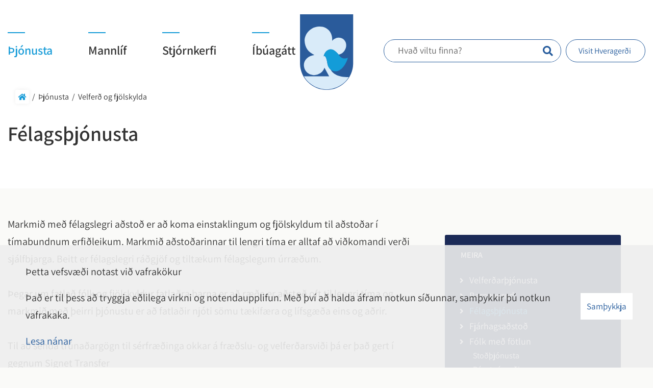

--- FILE ---
content_type: text/html; charset=UTF-8
request_url: https://www.hveragerdi.is/is/thjonusta/velferd-og-fjolskylda/felagsthjonusta
body_size: 9539
content:
<!DOCTYPE html>
<!--
		Stefna ehf. - Moya Vefumsjónarkerfi
		- - - - - - - - - - - - - - - - - -
		http://www.moya.is
		Moya - útgáfa 1.16.2		- - - - - - - - - - - - - - - - - -
-->
<html xmlns="http://www.w3.org/1999/xhtml" lang="is">
<head>
	<meta http-equiv="X-UA-Compatible" content="IE=edge">
	<meta name="viewport" content="width=device-width, initial-scale=1.0">
	<meta charset="UTF-8">
	<meta name="author" content="Hveragerði" >
	<meta name="generator" content="Moya 1.16.2" >
	<meta property="og:title" content="F&eacute;lags&thorn;j&oacute;nusta">
	<meta property="og:image" content="https://www.hveragerdi.is/static/themes/2019/images/og.png?v=1770107055">
	<meta property="og:url" content="https://www.hveragerdi.is/is/thjonusta/velferd-og-fjolskylda/felagsthjonusta">
	<meta property="og:site_name" content="Hverager&eth;i">
	<meta property="og:updated_time" content="1692715107">
	<meta property="og:image:width" content="1200">
	<meta property="og:image:height" content="630">
	<meta property="og:locale" content="is_IS">
	<meta property="og:type" content="article">

	<title>Félagsþjónusta | Hveragerði</title>
	<!-- Google Tag Manager -->
	<script>(function(w,d,s,l,i){w[l]=w[l]||[];w[l].push({'gtm.start':
	new Date().getTime(),event:'gtm.js'});var f=d.getElementsByTagName(s)[0],
	j=d.createElement(s),dl=l!='dataLayer'?'&l='+l:'';j.async=true;j.src=
	'https://www.googletagmanager.com/gtm.js?id='+i+dl;f.parentNode.insertBefore(j,f);
	})(window,document,'script','dataLayer','GTM-WPNTC8K');</script>
	<!-- End Google Tag Manager -->
	<link href="/static/themes/2019/theme.css?v=f210f14a95" rel="stylesheet" media="all" type="text/css" />
	<link rel="apple-touch-icon" sizes="180x180" href="/static/themes/2019/favicon/apple-touch-icon.png?v=2d8df568db">
	<link rel="icon" type="image/png" sizes="32x32" href="/static/themes/2019/favicon/favicon-32x32.png?v=2896b08194">
	<link rel="icon" type="image/png" sizes="16x16" href="/static/themes/2019/favicon/favicon-16x16.png?v=a6171b1c4f">
	<link rel="manifest" href="/static/themes/2019/favicon/site.webmanifest">
	<link rel="mask-icon" href="/static/themes/2019/favicon/safari-pinned-tab.svg?v=45d4ce177a" color="#255b9c">
	<link rel="shortcut icon" href="/static/themes/2019/favicon/favicon.ico?v=63f871578b">
	<meta name="msapplication-TileColor" content="#255b9c">
	<meta name="msapplication-config" content="/static/themes/2019/favicon/browserconfig.xml">
	<meta name="theme-color" content="#255b9c">
	<link href="/is/feed" rel="alternate" type="application/rss+xml" title="RSS - Fréttir" >
	<link href="/favicon.ico" rel="icon" type="image/x-icon" >
	<link href="/favicon.ico" rel="shortcut icon" type="image/x-icon" >
	<link href="/_moya/less/cookie-consent.css?v=1770107055" media="screen" rel="stylesheet" type="text/css" >
	
</head>
<body class="page" data-static-version="1770107055">
	<!-- Google Tag Manager (noscript) -->
	<noscript><iframe src="https://www.googletagmanager.com/ns.html?id=GTM-WPNTC8K"
	height="0" width="0" style="display:none;visibility:hidden"></iframe></noscript>
	<!-- End Google Tag Manager (noscript) -->	
	<div id="page">
				<header>
			<a href="#contentContainer" id="skipToMain">Fara í efni</a>

						<div class="contentWrap">
				<nav id="mainmenu" aria-label="Valmynd">
					<ul class="menu mmLevel1 " id="mmm-5"><li class="ele-thjonusta si level1 selectedLevel1 children first ord-1"><a href="/is/thjonusta"><span>&THORN;j&oacute;nusta</span></a><ul class="menu mmLevel2 " id="mmm-12"><li class="ele-skolar-og-born si level2 children first ord-1"><a href="/is/thjonusta/skolar-og-born"><span>Sk&oacute;lar og b&ouml;rn</span></a><ul class="menu mmLevel3 " id="mmm-13"><li class="ele-fraedsluthjonusta si level3 first ord-1"><a href="/is/thjonusta/skolar-og-born/fraedsluthjonusta"><span>Fr&aelig;&eth;slu&thorn;j&oacute;nusta</span></a></li><li class="ele-farsaeld-barna si level3 ord-2"><a href="/is/thjonusta/skolar-og-born/farsaeld-barna"><span>Fars&aelig;ld barna</span></a></li><li class="ele-dagforeldrar si level3 ord-3"><a href="/is/thjonusta/skolar-og-born/dagforeldrar"><span>Dagforeldrar</span></a></li><li class="ele-foreldragreidslur si level3 ord-4"><a href="/is/thjonusta/skolar-og-born/foreldragreidslur"><span>Foreldragrei&eth;slur</span></a></li><li class="ele-grunnskoli si level3 children ord-5"><a href="/is/thjonusta/skolar-og-born/grunnskoli"><span>Grunnsk&oacute;linn &iacute; Hverager&eth;i</span></a><ul class="menu mmLevel4 " id="mmm-16"><li class="ele-saga-skolans si level4 first last ord-1"><a href="/is/thjonusta/skolar-og-born/grunnskoli/saga-skolans"><span>Saga sk&oacute;lans</span></a></li></ul></li><li class="ele-leikskolar si level3 children ord-6"><a href="/is/thjonusta/skolar-og-born/leikskolar"><span>Leiksk&oacute;lar</span></a><ul class="menu mmLevel4 " id="mmm-15"><li class="ele-leikskolinn-undraland si level4 first ord-1"><a href="/is/thjonusta/skolar-og-born/leikskolar/leikskolinn-undraland"><span>Leiksk&oacute;linn Undraland</span></a></li><li class="ele-leikskolinn-oskaland si level4 last ord-2"><a href="/is/thjonusta/skolar-og-born/leikskolar/leikskolinn-oskaland"><span>Leiksk&oacute;linn &Oacute;skaland</span></a></li></ul></li><li class="ele-fristundamidstodin-bungubrekka si level3 ord-7"><a href="/is/thjonusta/skolar-og-born/fristundamidstodin-bungubrekka"><span>Fr&iacute;stundami&eth;st&ouml;&eth;in Bungubrekka</span></a></li><li class="ele-sumartilbod-fyrir-born-og-unglinga si level3 ord-8"><a href="/is/thjonusta/skolar-og-born/sumartilbod-fyrir-born-og-unglinga"><span>Sumarn&aacute;mskei&eth;</span></a></li><li class="ele-vinnuskoli si level3 ord-9"><a href="/is/thjonusta/skolar-og-born/vinnuskoli"><span>Vinnusk&oacute;li</span></a></li><li class="ele-tonlistarskoli si level3 children ord-10"><a href="/is/thjonusta/skolar-og-born/tonlistarskoli"><span>T&oacute;nlistarsk&oacute;li</span></a><ul class="menu mmLevel4 " id="mmm-17"><li class="ele-tonlistarskoli-arnesinga si level4 first ord-1"><a href="http://www.tonar.is/" target="_blank"><span>T&oacute;nlistarsk&oacute;li &Aacute;rnesinga</span></a></li><li class="ele-tonsmidja-sudurlands si level4 last ord-2"><a href="https://tonsmidjan.net/" target="_blank"><span>T&oacute;nsmi&eth;ja Su&eth;urlands</span></a></li></ul></li><li class="ele-fjolbrautaskoli-sudurlands si level3 children last ord-11"><a href="/is/thjonusta/skolar-og-born/fjolbrautaskoli-sudurlands"><span>Fj&ouml;lbrautask&oacute;li Su&eth;urlands</span></a><ul class="menu mmLevel4 " id="mmm-171"><li class="ele-fsuis si level4 first last ord-1"><a href="https://www.fsu.is/"><span>FSU.is</span></a></li></ul></li></ul></li><li class="ele-velferd-og-fjolskylda si level2 selectedLevel2 children ord-2"><a href="/is/thjonusta/velferd-og-fjolskylda"><span>Velfer&eth; og fj&ouml;lskylda</span></a><ul class="menu mmLevel3 " id="mmm-21"><li class="ele-velferdarthjonusta si level3 first ord-1"><a href="/is/thjonusta/velferd-og-fjolskylda/velferdarthjonusta"><span>Velfer&eth;ar&thorn;j&oacute;nusta</span></a></li><li class="ele-barnavernd si level3 ord-2"><a href="/is/thjonusta/velferd-og-fjolskylda/barnavernd"><span>Barnavernd</span></a></li><li class="ele-felagsthjonusta si level3 selectedLevel3 active ord-3"><a href="/is/thjonusta/velferd-og-fjolskylda/felagsthjonusta"><span>F&eacute;lags&thorn;j&oacute;nusta</span></a></li><li class="ele-fjarhagsadstod si level3 ord-4"><a href="/is/thjonusta/velferd-og-fjolskylda/fjarhagsadstod"><span>Fj&aacute;rhagsa&eth;sto&eth;</span></a></li><li class="ele-folk-med-fotlun si level3 children ord-5"><a href="/is/thjonusta/velferd-og-fjolskylda/folk-med-fotlun"><span>F&oacute;lk me&eth; f&ouml;tlun</span></a><ul class="menu mmLevel4 " id="mmm-23"><li class="ele-stodthjonusta si level4 first ord-1"><a href="/is/thjonusta/velferd-og-fjolskylda/folk-med-fotlun/stodthjonusta"><span>Sto&eth;&thorn;j&oacute;nusta</span></a></li><li class="ele-busetuurraedi si level4 ord-2"><a href="/is/thjonusta/velferd-og-fjolskylda/folk-med-fotlun/busetuurraedi"><span>B&uacute;setu&uacute;rr&aelig;&eth;i</span></a></li><li class="ele-fristundathjonusta si level4 ord-3"><a href="/is/thjonusta/velferd-og-fjolskylda/folk-med-fotlun/fristundathjonusta"><span>Fr&iacute;stunda&thorn;j&oacute;nusta</span></a></li><li class="ele-studningsfjolskyldur si level4 ord-4"><a href="/is/thjonusta/velferd-og-fjolskylda/folk-med-fotlun/studningsfjolskyldur"><span>Stu&eth;ningsfj&ouml;lskyldur</span></a></li><li class="ele-skammtimadvol si level4 ord-5"><a href="/is/thjonusta/velferd-og-fjolskylda/folk-med-fotlun/skammtimadvol"><span>Skammt&iacute;madv&ouml;l</span></a></li><li class="ele-ummonnunargreidslur-tr si level4 ord-6"><a href="/is/thjonusta/velferd-og-fjolskylda/folk-med-fotlun/ummonnunargreidslur-tr"><span>Umm&ouml;nnunargrei&eth;slur TR</span></a></li><li class="ele-atvinnumal-og-endurhaefing si level4 ord-7"><a href="/is/thjonusta/velferd-og-fjolskylda/folk-med-fotlun/atvinnumal-og-endurhaefing"><span>Atvinnum&aacute;l og endurh&aelig;fing</span></a></li><li class="ele-akstursthjonusta si level4 ord-8"><a href="/is/thjonusta/velferd-og-fjolskylda/folk-med-fotlun/akstursthjonusta"><span>Aksturs&thorn;j&oacute;nusta</span></a></li><li class="ele-notendastyrd-personuleg-adstod-npa si level4 ord-9"><a href="/is/thjonusta/velferd-og-fjolskylda/folk-med-fotlun/notendastyrd-personuleg-adstod-npa"><span>Notendast&yacute;r&eth; pers&oacute;nuleg a&eth;sto&eth; (NPA)</span></a></li><li class="ele-rettindagaesla si level4 ord-10"><a href="/is/thjonusta/velferd-og-fjolskylda/folk-med-fotlun/rettindagaesla"><span>R&eacute;ttindag&aelig;sla</span></a></li><li class="ele-notendarad-velferdarthjonustu si level4 last ord-11"><a href="/is/thjonusta/velferd-og-fjolskylda/folk-med-fotlun/notendarad-velferdarthjonustu"><span>Samr&aacute;&eth;sh&oacute;pur um m&aacute;lefni fatla&eth;s f&oacute;lks</span></a></li></ul></li><li class="ele-eldri-borgarar si level3 children ord-6"><a href="/is/thjonusta/velferd-og-fjolskylda/eldri-borgarar" target="_blank"><span>Eldri borgarar</span></a><ul class="menu mmLevel4 " id="mmm-24"><li class="ele-felag-eldri-borgara si level4 first last ord-1"><a href="http://www.hvera.net/"><span>F&eacute;lag eldri borgara</span></a></li></ul></li><li class="ele-felagsleg-studningsthjonusta si level3 ord-7"><a href="/is/thjonusta/velferd-og-fjolskylda/felagsleg-studningsthjonusta"><span>F&eacute;lagsleg stu&eth;nings&thorn;j&oacute;nusta</span></a></li><li class="ele-husnaedismal si level3 ord-8"><a href="/is/thjonusta/velferd-og-fjolskylda/husnaedismal"><span>H&uacute;sn&aelig;&eth;ism&aacute;l</span></a></li><li class="ele-jafnrettismal si level3 ord-9"><a href="/is/thjonusta/velferd-og-fjolskylda/jafnrettismal"><span>Jafnr&eacute;ttism&aacute;l</span></a></li><li class="ele-felagsleg-studningsthjonusta-1 si level3 last ord-10"><a href="/is/thjonusta/velferd-og-fjolskylda/felagsleg-studningsthjonusta-1"><span>F&eacute;lagsleg stu&eth;nings&thorn;j&oacute;nusta</span></a></li></ul></li><li class="ele-skipulagsmal si level2 children ord-3"><a href="/is/thjonusta/skipulagsmal"><span>Skipulagsm&aacute;l</span></a><ul class="menu mmLevel3 " id="mmm-29"><li class="ele-adalskipulag si level3 first ord-1"><a href="/is/thjonusta/skipulagsmal/adalskipulag"><span>A&eth;alskipulag</span></a></li><li class="ele-breytingatillogur-a-adalskipulagi-i-kynningu si level3 ord-2"><a href="/is/thjonusta/skipulagsmal/breytingatillogur-a-adalskipulagi-i-kynningu"><span>Breytingatill&ouml;gur &aacute; a&eth;alskipulagi &iacute; kynningu</span></a></li><li class="ele-deiliskipulag si level3 ord-3"><a href="/is/thjonusta/skipulagsmal/deiliskipulag"><span>Deiliskipulag</span></a></li><li class="ele-lausar-lodir si level3 ord-4"><a href="/is/thjonusta/skipulagsmal/lausar-lodir"><span>Lausar l&oacute;&eth;ir</span></a></li><li class="ele-deiliskipulagsaaetlanir-i-kynningu si level3 ord-5"><a href="/is/thjonusta/skipulagsmal/deiliskipulagsaaetlanir-i-kynningu"><span>Deiliskipulags&aacute;&aelig;tlanir &iacute; kynningu</span></a></li><li class="ele-deiliskipulagsaaetlanir-samthykktar si level3 ord-6"><a href="/is/thjonusta/skipulagsmal/deiliskipulagsaaetlanir-samthykktar"><span>Deiliskipulags&aacute;&aelig;tlanir - sam&thorn;ykktar</span></a></li><li class="ele-skipulagsvefsja si level3 last ord-7"><a href="http://www.map.is/skipulag/" target="_blank"><span>Skipulagsvefsj&aacute;</span></a></li></ul></li><li class="ele-umhverfi-og-samgongur si level2 children ord-4"><a href="/is/thjonusta/umhverfi-og-samgongur"><span>Umhverfi og samg&ouml;ngur</span></a><ul class="menu mmLevel3 " id="mmm-38"><li class="ele-almenningsamgongur si level3 first ord-1"><a href="/is/thjonusta/umhverfi-og-samgongur/almenningsamgongur"><span>Almenningsamg&ouml;ngur</span></a></li><li class="ele-dyrahald si level3 ord-2"><a href="/is/thjonusta/umhverfi-og-samgongur/dyrahald"><span>D&yacute;rahald</span></a></li><li class="ele-gamasvaedid si level3 ord-3"><a href="/is/thjonusta/umhverfi-og-samgongur/gamasvaedid"><span>G&aacute;masv&aelig;&eth;i&eth;</span></a></li><li class="ele-sorpmal-i-hveragerdi si level3 ord-4"><a href="/is/thjonusta/umhverfi-og-samgongur/sorpmal-i-hveragerdi"><span>Sorpm&aacute;l &iacute; Hverager&eth;i</span></a></li><li class="ele-sorphirdudagatal-2026 si level3 ord-5"><a href="https://www.hveragerdi.is/static/files/Thjonusta/Umhverfismal/Sorpmal/hveragerdi-2026_sorphirdudagatal.pdf" target="_blank"><span>Sorphir&eth;udagatal 2026</span></a></li><li class="ele-snjomokstur-og-halkuvarnir si level3 last ord-6"><a href="/is/thjonusta/umhverfi-og-samgongur/snjomokstur-og-halkuvarnir"><span>Snj&oacute;mokstur og h&aacute;lkuvarnir</span></a></li></ul></li><li class="ele-byggingarmal si level2 children last ord-5"><a href="/is/thjonusta/byggingarmal"><span>Byggingarm&aacute;l </span></a><ul class="menu mmLevel3 " id="mmm-164"><li class="ele-bygginga-og-mannvirkjafulltrui si level3 first ord-1"><a href="/is/thjonusta/byggingarmal/bygginga-og-mannvirkjafulltrui"><span>Bygginga- og mannvirkjafulltr&uacute;i</span></a></li><li class="ele-almennt-um-byggingamal si level3 ord-2"><a href="/is/thjonusta/byggingarmal/almennt-um-byggingamal"><span>Almennt um byggingam&aacute;l</span></a></li><li class="ele-fraveita-og-vatnsveita si level3 children ord-3"><a href="/is/thjonusta/byggingarmal/fraveita-og-vatnsveita"><span>Veitur</span></a><ul class="menu mmLevel4 " id="mmm-34"><li class="ele-gagnaveita si level4 first ord-1"><a href="/is/thjonusta/byggingarmal/fraveita-og-vatnsveita/gagnaveita"><span>Gagnaveita</span></a></li><li class="ele-hitaveita si level4 ord-2"><a href="/is/thjonusta/byggingarmal/fraveita-og-vatnsveita/hitaveita"><span>Hitaveita</span></a></li><li class="ele-soguagrip-vatnsveitu si level4 ord-3"><a href="/is/thjonusta/byggingarmal/fraveita-og-vatnsveita/soguagrip-vatnsveitu"><span>S&ouml;gu&aacute;grip vatnsveitu</span></a></li><li class="ele-rafveita si level4 ord-4"><a href="/is/thjonusta/byggingarmal/fraveita-og-vatnsveita/rafveita"><span>Rafveita</span></a></li><li class="ele-skolphreinistod si level4 ord-5"><a href="/static/files/Thjonusta/Skiplagsmal/skolphreinsistod-hveragerdi.pdf"><span>Sk&oacute;lphreinist&ouml;&eth;</span></a></li><li class="ele-neydarsimar si level4 last ord-6"><a href="/is/thjonusta/byggingarmal/fraveita-og-vatnsveita/neydarsimar"><span>Ney&eth;ars&iacute;mar </span></a></li></ul></li><li class="ele-kortagrunnur si level3 ord-4"><a href="/is/thjonusta/byggingarmal/kortagrunnur"><span>Kortagrunnur</span></a></li><li class="ele-brunavarnir si level3 last ord-5"><a href="/is/thjonusta/byggingarmal/brunavarnir"><span>Brunavarnir</span></a></li></ul></li></ul></li><li class="ele-mannlif si level1 children ord-2"><a href="/is/mannlif"><span>Mannl&iacute;f</span></a><ul class="menu mmLevel2 " id="mmm-49"><li class="ele-menning-og-listir si level2 children first ord-1"><a href="/is/mannlif/menning-og-listir"><span>Menning og listir</span></a><ul class="menu mmLevel3 " id="mmm-50"><li class="ele-bokasafn si level3 children first ord-1"><a href="/is/mannlif/menning-og-listir/bokasafn"><span>B&oacute;kasafn</span></a><ul class="menu mmLevel4 " id="mmm-45"><li class="ele-bokabaeirnir-austanfjalls si level4 first last ord-1"><a href="/is/mannlif/menning-og-listir/bokasafn/bokabaeirnir-austanfjalls"><span>B&oacute;kab&aelig;irnir austanfjalls</span></a></li></ul></li><li class="ele-kirkju-og-safnadarstarf si level3 ord-2"><a href="/is/mannlif/menning-og-listir/kirkju-og-safnadarstarf"><span>Kirkju- og safna&eth;arstarf</span></a></li><li class="ele-listasafn-arnesinga si level3 ord-3"><a href="/is/mannlif/menning-og-listir/listasafn-arnesinga"><span>Listasafn &Aacute;rnesinga</span></a></li><li class="ele-listamenn-i-hveragerdi si level3 ord-4"><a href="http://listvinir.is" target="_blank"><span>Listamenn &iacute; Hverager&eth;i</span></a></li><li class="ele-menningarbaerinn-hveragerdi si level3 children ord-5"><a href="/is/mannlif/menning-og-listir/menningarbaerinn-hveragerdi"><span>Menningarb&aelig;rinn Hverager&eth;i</span></a><ul class="menu mmLevel4 " id="mmm-157"><li class="ele-menningarverdlaun-hveragerdisbaejar si level4 first last ord-1"><a href="/is/mannlif/menning-og-listir/menningarbaerinn-hveragerdi/menningarverdlaun-hveragerdisbaejar"><span>Menningarver&eth;laun Hverager&eth;isb&aelig;jar</span></a></li></ul></li><li class="ele-varmahlidarhusid si level3 last ord-6"><a href="/is/mannlif/menning-og-listir/varmahlidarhusid"><span>Varmahl&iacute;&eth;arh&uacute;si&eth;</span></a></li></ul></li><li class="ele-ithrottir-og-utivist si level2 children goto ord-2"><a href="/is/mannlif/ithrottir-og-utivist"><span>&Iacute;&thorn;r&oacute;ttir og &uacute;tivist</span></a><ul class="menu mmLevel3 " id="mmm-56"><li class="ele-afreks-og-styrktarsjodur si level3 first ord-1"><a href="/is/mannlif/ithrottir-og-utivist/afreks-og-styrktarsjodur"><span>Afreks- og styrktarsj&oacute;&eth;ur</span></a></li><li class="ele-felagasamtok si level3 ord-2"><a href="/is/mannlif/ithrottir-og-utivist/felagasamtok"><span>F&eacute;lagasamt&ouml;k</span></a></li><li class="ele-fristundastyrkur si level3 ord-3"><a href="/is/mannlif/ithrottir-og-utivist/fristundastyrkur"><span>Fr&iacute;stundastyrkur</span></a></li><li class="ele-gonguleidir si level3 ord-4"><a href="/is/mannlif/hvad-er-i-hvergerdi/gonguleidir"><span>G&ouml;ngulei&eth;ir</span></a></li><li class="ele-ithrottafelog si level3 ord-5"><a href="/is/mannlif/ithrottir-og-utivist/ithrottafelog"><span>&Iacute;&thorn;r&oacute;ttaf&eacute;l&ouml;g</span></a></li><li class="ele-ithrottamadur-arsins si level3 ord-6"><a href="/is/mannlif/ithrottir-og-utivist/ithrottamadur-arsins"><span>&Iacute;&thorn;r&oacute;ttama&eth;ur &aacute;rsins</span></a></li><li class="ele-ithrottamannvirki si level3 ord-7"><a href="/is/mannlif/ithrottir-og-utivist/ithrottamannvirki"><span>&Iacute;&thorn;r&oacute;ttamannvirki</span></a></li><li class="ele-hreyfidagar si level3 children ord-8"><a href="/is/mannlif/ithrottir-og-utivist/hreyfidagar"><span>L&yacute;&eth;heilsa &iacute; Hverager&eth;i</span></a><ul class="menu mmLevel4 " id="mmm-57"><li class="ele-heilsueflandi-samfelag si level4 first ord-1"><a href="https://www.landlaeknir.is/heilsa-og-lidan/verkefni/item28551/Heilsueflandi-samfelag"><span>Heilsueflandi samf&eacute;lag</span></a></li><li class="ele-heimsmarkmid-sameinudu-thjodanna si level4 last ord-2"><a href="https://www.heimsmarkmidin.is/"><span>Heimsmarkmi&eth; Sameinu&eth;u &thorn;j&oacute;&eth;anna</span></a></li></ul></li><li class="ele-vertu-med-baeklingur-thatttaka-barna-og-ungmenna-af-erlendum-uppruna si level3 last ord-9"><a href="https://www.umfi.is/verkefni/aukin-thatttaka/"><span>Vertu me&eth; b&aelig;klingur, &thorn;&aacute;tttaka barna og ungmenna af erlendum uppruna</span></a></li></ul></li><li class="ele-vidburdir si level2 children ord-3"><a href="/is/mannlif/vidburdir"><span>Vi&eth;bur&eth;ir</span></a><ul class="menu mmLevel3 " id="mmm-60"><li class="ele-vidburdir-framundan si level3 first ord-1"><a href="/is/mannlif/vidburdir/vidburdir-framundan"><span>Vi&eth;bur&eth;ir framundan</span></a></li><li class="ele-blomstrandi-dagar si level3 ord-2"><a href="/is/mannlif/vidburdir/blomstrandi-dagar"><span>Bl&oacute;mstrandi dagar</span></a></li><li class="ele-jol-i-hveragerdi si level3 ord-3"><a href="/is/mannlif/vidburdir/jol-i-hveragerdi"><span>J&oacute;l &iacute; Hverager&eth;i</span></a></li><li class="ele-senda-inn-vidburd si level3 ord-4"><a href="/is/mannlif/vidburdir/senda-inn-vidburd"><span>Senda inn vi&eth;bur&eth;</span></a></li><li class="ele-allir-vidburdir si level3 last ord-5"><a href="/is/mannlif/vidburdir/allir-vidburdir"><span>Allir vi&eth;bur&eth;ir</span></a></li></ul></li><li class="ele-hvad-er-i-hvergerdi si level2 children ord-4"><a href="/is/mannlif/hvad-er-i-hvergerdi"><span>&Aacute;hugaver&eth;ir sta&eth;ir</span></a><ul class="menu mmLevel3 " id="mmm-66"><li class="ele-frisbigolfvollur-hveragerdi si level3 first ord-1"><a href="/is/mannlif/hvad-er-i-hvergerdi/frisbigolfvollur-hveragerdi"><span>Frisb&iacute;golfv&ouml;llur Hverager&eth;i</span></a></li><li class="ele-gonguleidir si level3 ord-2"><a href="/is/mannlif/hvad-er-i-hvergerdi/gonguleidir"><span>G&ouml;ngulei&eth;ir</span></a></li><li class="ele-hlynurinn-eini si level3 ord-3"><a href="/is/mannlif/hvad-er-i-hvergerdi/hlynurinn-eini"><span>Hlynurinn eini</span></a></li><li class="ele-hveragardurinn si level3 ord-4"><a href="/is/mannlif/hvad-er-i-hvergerdi/hveragardurinn"><span>Hveragar&eth;urinn</span></a></li><li class="ele-lystigardurinn-fossflot si level3 ord-5"><a href="/is/mannlif/hvad-er-i-hvergerdi/lystigardurinn-fossflot"><span>Lystigar&eth;urinn Fossfl&ouml;t</span></a></li><li class="ele-skjalftinn-2008 si level3 ord-6"><a href="/is/mannlif/hvad-er-i-hvergerdi/skjalftinn-2008"><span>Skj&aacute;lftinn 2008</span></a></li><li class="ele-sundlaug si level3 children ord-7"><a href="/is/mannlif/hvad-er-i-hvergerdi/sundlaug"><span>Sundlaug Laugaskar&eth;i</span></a><ul class="menu mmLevel4 " id="mmm-67"><li class="ele-larus-rist si level4 first last ord-1"><a href="/is/mannlif/hvad-er-i-hvergerdi/sundlaug/larus-rist"><span>L&aacute;rus Rist</span></a></li></ul></li><li class="ele-sofn si level3 ord-8"><a href="/is/mannlif/hvad-er-i-hvergerdi/sofn"><span>S&ouml;fn</span></a></li><li class="ele-soguskilti si level3 ord-9"><a href="/is/mannlif/hvad-er-i-hvergerdi/soguskilti"><span>S&ouml;guskilti</span></a></li><li class="ele-upplysingamidstod si level3 ord-10"><a href="/is/mannlif/hvad-er-i-hvergerdi/upplysingamidstod"><span>Uppl&yacute;singami&eth;st&ouml;&eth;</span></a></li><li class="ele-thetta-lidur-hja si level3 ord-11"><a href="/is/mannlif/hvad-er-i-hvergerdi/thetta-lidur-hja"><span>&THORN;etta l&iacute;&eth;ur hj&aacute;</span></a></li><li class="ele-upplifdu-hveragerdi si level3 children last ord-12"><a href="/is/mannlif/hvad-er-i-hvergerdi/upplifdu-hveragerdi"><span>Upplif&eth;u Hverager&eth;i</span></a><ul class="menu mmLevel4 " id="mmm-221"><li class="ele-what-to-do-in-hveragerdi si level4 first last ord-1"><a href="/is/mannlif/hvad-er-i-hvergerdi/upplifdu-hveragerdi/what-to-do-in-hveragerdi"><span>What to do in Hverager&eth;i</span></a></li></ul></li></ul></li><li class="ele-hveragerdisbaer si level2 children ord-5"><a href="/is/mannlif/hveragerdisbaer"><span>Hverager&eth;isb&aelig;r</span></a><ul class="menu mmLevel3 " id="mmm-119"><li class="ele-saga-hveragerdisbaejar si level3 first ord-1"><a href="/is/mannlif/hveragerdisbaer/saga-hveragerdisbaejar"><span>Saga Hverager&eth;isb&aelig;jar</span></a></li><li class="ele-byggdarmerki si level3 ord-2"><a href="/is/mannlif/hveragerdisbaer/byggdarmerki"><span>Bygg&eth;armerki</span></a></li><li class="ele-vinabaeir si level3 ord-3"><a href="/is/mannlif/hveragerdisbaer/vinabaeir"><span>Vinab&aelig;ir</span></a></li><li class="ele-kosningar si level3 last ord-4"><a href="/is/mannlif/hveragerdisbaer/kosningar"><span>Kosningar</span></a></li></ul></li><li class="ele-visithveragerdiis si level2 last ord-6"><a href="https://www.visithveragerdi.is/"><span>VisitHveragerdi.is</span></a></li></ul></li><li class="ele-stjornkerfi si level1 children ord-3"><a href="/is/stjornkerfi"><span>Stj&oacute;rnkerfi</span></a><ul class="menu mmLevel2 " id="mmm-72"><li class="ele-baejarstjorn si level2 children first ord-1"><a href="/is/stjornkerfi/baejarstjorn"><span>B&aelig;jarstj&oacute;rn</span></a><ul class="menu mmLevel3 " id="mmm-73"><li class="ele-baejarstjori si level3 first ord-1"><a href="/is/stjornkerfi/baejarstjorn/baejarstjori"><span>B&aelig;jarstj&oacute;ri</span></a></li><li class="ele-baejarstjorn si level3 ord-2"><a href="/is/stjornkerfi/baejarstjorn/baejarstjorn"><span>B&aelig;jarstj&oacute;rn Hverager&eth;isb&aelig;jar</span></a></li><li class="ele-fundargerdir si level3 ord-3"><a href="/is/stjornkerfi/baejarstjorn/fundargerdir"><span>Fundarger&eth;ir</span></a></li><li class="ele-utsending-funda si level3 ord-4"><a href="/is/stjornkerfi/baejarstjorn/utsending-funda"><span>&Uacute;tsending funda</span></a></li><li class="ele-kosningis si level3 ord-5"><a href="https://www.kosning.is"><span>Kosning.is</span></a></li><li class="ele-pistlar-baejarstjora si level3 last ord-6"><a href="/is/stjornkerfi/baejarstjorn/pistlar-baejarstjora"><span>Pistlar b&aelig;jarstj&oacute;ra</span></a></li></ul></li><li class="ele-stjornsysla si level2 children ord-2"><a href="/is/stjornkerfi/stjornsysla"><span>Stj&oacute;rns&yacute;sla</span></a><ul class="menu mmLevel3 " id="mmm-127"><li class="ele-nefndir-og-rad si level3 first ord-1"><a href="/is/stjornkerfi/stjornsysla/nefndir-og-rad"><span>Nefndir og r&aacute;&eth;</span></a></li><li class="ele-baejarskrifstofur si level3 ord-2"><a href="/is/stjornkerfi/stjornsysla/baejarskrifstofur"><span>B&aelig;jarskrifstofur</span></a></li><li class="ele-laus-storf si level3 ord-3"><a href="/is/stjornkerfi/stjornsysla/laus-storf"><span>Laus st&ouml;rf</span></a></li><li class="ele-skipurit si level3 ord-4"><a href="/is/stjornkerfi/stjornsysla/skipurit"><span>Skipurit</span></a></li><li class="ele-starfsmenn si level3 ord-5"><a href="/is/stjornkerfi/stjornsysla/starfsmenn"><span>Starfsmenn</span></a></li><li class="ele-starfsmenn-grunnskolanns-i-hveragerdi si level3 ord-6"><a href="https://grunnskoli.hveragerdi.is/is/moya/employees/" target="_blank"><span>Starfsmenn Grunnsk&oacute;lans &iacute; Hverager&eth;i</span></a></li><li class="ele-jafnlaunavottun si level3 last ord-7"><a href="/is/stjornkerfi/stjornsysla/jafnlaunavottun"><span>Jafnlaunavottun</span></a></li></ul></li><li class="ele-fjarmal-og-gjaldskrar si level2 children ord-3"><a href="/is/stjornkerfi/fjarmal-og-gjaldskrar"><span>Fj&aacute;rm&aacute;l og gjaldskr&aacute;r</span></a><ul class="menu mmLevel3 " id="mmm-88"><li class="ele-fjarhagsaaetlanir si level3 first ord-1"><a href="/is/stjornkerfi/fjarmal-og-gjaldskrar/fjarhagsaaetlanir"><span>Fj&aacute;rhags&aacute;&aelig;tlanir</span></a></li><li class="ele-arsreikningar si level3 ord-2"><a href="/is/stjornkerfi/fjarmal-og-gjaldskrar/arsreikningar"><span>&Aacute;rsreikningar</span></a></li><li class="ele-gjaldskrar si level3 last ord-3"><a href="/is/stjornkerfi/fjarmal-og-gjaldskrar/gjaldskrar"><span>Gjaldskr&aacute;r</span></a></li></ul></li><li class="ele-byggdasamlog si level2 children ord-4"><a href="/is/stjornkerfi/byggdasamlog"><span>Bygg&eth;asaml&ouml;g</span></a><ul class="menu mmLevel3 " id="mmm-263"><li class="ele-bergrisinn-bs si level3 first ord-1"><a href="/is/stjornkerfi/byggdasamlog/bergrisinn-bs"><span>Bergrisinn bs.</span></a></li><li class="ele-heradsnefnd-arnesinga-bs si level3 ord-2"><a href="/is/stjornkerfi/byggdasamlog/heradsnefnd-arnesinga-bs"><span>H&eacute;ra&eth;snefnd &Aacute;rnesinga bs.</span></a></li><li class="ele-sorpstod-sudurlands-bs si level3 ord-3"><a href="/is/stjornkerfi/byggdasamlog/sorpstod-sudurlands-bs"><span>Sorpst&ouml;&eth; Su&eth;urlands bs.</span></a></li><li class="ele-heilbrigdiseftirlit-sudurlands-bs si level3 last ord-4"><a href="/is/stjornkerfi/byggdasamlog/heilbrigdiseftirlit-sudurlands-bs"><span>Heilbrig&eth;iseftirlit Su&eth;urlands bs</span></a></li></ul></li><li class="ele-utgefid-efni si level2 children last goto ord-5"><a href="/is/stjornkerfi/utgefid-efni"><span>&Uacute;tgefi&eth; efni</span></a><ul class="menu mmLevel3 " id="mmm-93"><li class="ele-byggdamerki si level3 first ord-1"><a href="https://www.hveragerdi.is/is/mannlif/hveragerdisbaer/byggdarmerki"><span>Bygg&eth;amerki</span></a></li><li class="ele-erindisbref-nefnda si level3 ord-2"><a href="/is/stjornkerfi/utgefid-efni/erindisbref-nefnda"><span>Erindisbr&eacute;f nefnda</span></a></li><li class="ele-frettir si level3 ord-3"><a href="/is/stjornkerfi/utgefid-efni/frettir"><span>Fr&eacute;ttir</span></a></li><li class="ele-fundargerdir si level3 ord-4"><a href="/is/stjornkerfi/baejarstjorn/fundargerdir"><span>Fundarger&eth;ir</span></a></li><li class="ele-samthykktir-og-reglur si level3 ord-5"><a href="/is/stjornkerfi/utgefid-efni/samthykktir-og-reglur"><span>Sam&thorn;ykktir og reglur</span></a></li><li class="ele-stefnur si level3 children ord-6"><a href="/is/stjornkerfi/utgefid-efni/stefnur"><span>Stefnur</span></a><ul class="menu mmLevel4 " id="mmm-96"><li class="ele-um-abyrgd-a-tolvuposti-email-disclaimer si level4 first last ord-1"><a href="/is/stjornkerfi/utgefid-efni/stefnur/um-abyrgd-a-tolvuposti-email-disclaimer"><span>Um &aacute;byrg&eth; &aacute; t&ouml;lvup&oacute;sti / email-disclaimer</span></a></li></ul></li><li class="ele-vidbrogd-vegna-covid si level3 children ord-7"><a href="/is/stjornkerfi/utgefid-efni/vidbrogd-vegna-covid"><span>Vi&eth;br&ouml;g&eth; vegna COVID</span></a><ul class="menu mmLevel4 " id="mmm-184"><li class="ele-covid-19-frettir si level4 first ord-1"><a href="/is/stjornkerfi/utgefid-efni/vidbrogd-vegna-covid/covid-19-frettir"><span>COVID-19 Fr&eacute;ttir</span></a></li><li class="ele-skolastarf si level4 ord-2"><a href="/is/stjornkerfi/utgefid-efni/vidbrogd-vegna-covid/skolastarf"><span>Sk&oacute;lastarf</span></a></li><li class="ele-stoduskyrsla-baejarstjora-29-april-2020 si level4 ord-3"><a href="/is/stjornkerfi/utgefid-efni/vidbrogd-vegna-covid/stoduskyrsla-baejarstjora-29-april-2020"><span>St&ouml;&eth;usk&yacute;rsla b&aelig;jarstj&oacute;ra 29. apr&iacute;l 2020</span></a></li><li class="ele-stoduskyrsla-baejarstjora-8-april-2020 si level4 ord-4"><a href="/is/stjornkerfi/utgefid-efni/vidbrogd-vegna-covid/stoduskyrsla-baejarstjora-8-april-2020"><span>St&ouml;&eth;usk&yacute;rsla b&aelig;jarstj&oacute;ra 8. apr&iacute;l 2020</span></a></li><li class="ele-stoduskyrsla-baejarstjora-2-april-2020 si level4 ord-5"><a href="/is/stjornkerfi/utgefid-efni/vidbrogd-vegna-covid/stoduskyrsla-baejarstjora-2-april-2020"><span>St&ouml;&eth;usk&yacute;rsla b&aelig;jarstj&oacute;ra 2. apr&iacute;l 2020</span></a></li><li class="ele-stoduskyrsla-baejarstjora-26-mars-2020 si level4 ord-6"><a href="/is/stjornkerfi/utgefid-efni/vidbrogd-vegna-covid/stoduskyrsla-baejarstjora-26-mars-2020"><span>St&ouml;&eth;usk&yacute;rsla b&aelig;jarstj&oacute;ra 26. mars 2020</span></a></li><li class="ele-stoduskyrsla-baejarstjora-20-mars-2020 si level4 last ord-7"><a href="/is/stjornkerfi/utgefid-efni/vidbrogd-vegna-covid/stoduskyrsla-baejarstjora-20-mars-2020"><span>St&ouml;&eth;usk&yacute;rsla b&aelig;jarstj&oacute;ra 20. mars 2020</span></a></li></ul></li><li class="ele-personuvernd si level3 children last ord-8"><a href="/is/stjornkerfi/utgefid-efni/personuvernd"><span>Pers&oacute;nuvernd</span></a><ul class="menu mmLevel4 " id="mmm-277"><li class="ele-rafraen-voktun si level4 first last ord-1"><a href="/is/stjornkerfi/utgefid-efni/personuvernd/rafraen-voktun"><span>Rafr&aelig;n v&ouml;ktun</span></a></li></ul></li></ul></li></ul></li><li class="ele-ibuagatt si level1 last ord-4"><a href="https://hveragerdi.ibuagatt.is/login.aspx"><span>&Iacute;b&uacute;ag&aacute;tt</span></a></li></ul>				</nav>
				<div class="logo">
					<a href="/is" aria-label="Hveragerði">
						<img src="/static/themes/2019/images/logo.svg?v=5781dfc519" alt="">
					</a>
				</div>
				<div class="rightHeader">
					<div id="searchMobileWrap">
						<button class="searchToggle" aria-label="Opna leit">
						</button>
					</div>
					<div id="searchBox" role="search">
						<form id="searchForm" name="searchForm" method="get" action="/is/leit">
<div id="elm_q" class="elm_text elm"><label for="q" class="optional">Hvað viltu finna?</label>

<span class="lmnt"><input type="text" name="q" id="q" value="" placeholder="" class="text searchQ"></span></div>
<div id="elm_submit" class="elm_submit elm">
<input type="submit" id="searchSubmit" value="Leita"></div></form>					</div>
					<div id="qn">
						<ul class="menu mmLevel1 " id="qn-5"><li class="ele-visit-hveragerdi qn si level1 first last ord-1"><a href="https://www.visithveragerdi.is/en" target="_blank"><span>Visit Hverager&eth;i</span></a></li></ul>					</div>
				</div>
			</div>

			<a href="#mMenu" id="mainmenuToggle" aria-label="Opna/loka valmynd"
			   aria-haspopup="true" aria-controls="mMenu">
				<span class="first"></span>
				<span class="middle"></span>
			</a>

					</header>

		<main id="contentContainer" tabindex="-1">
												<nav id="breadcrumbsWrap" aria-label="Brauðmolar">
						<div class="contentWrap">
							
<div id="breadcrumbs" class="box">
	
        <div class="boxText">
		<a href="/is" class="first">Forsíða</a><span class="sep"> / </span><a href="/is/thjonusta">Þjónusta</a><span class="sep"> / </span><a href="/is/thjonusta/velferd-og-fjolskylda">Velferð og fjölskylda</a><span class="sep"> / </span><a href="/is/thjonusta/velferd-og-fjolskylda/felagsthjonusta" class="last">Félagsþjónusta</a>
	</div>
</div>						</div>
					</nav>
								<div id="above">
					<div class="contentWrap">
						<div class="boxTitle"><h1>Félagsþjónusta</h1></div>
						
											</div>
				</div>
						<div class="mainWrapper">
				<div id="main">
											<div class="contentWrap">
							<div class="box"><div class="boxText">

<div class="entry ">
	<div class="entryContent">
		<p>Markmið með félagslegri aðstoð er að koma einstaklingum og fjölskyldum til aðstoðar í tímabundnum erfiðleikum. Markmið aðstoðarinnar til lengri tíma er alltaf að viðkomandi verði sjálfbjarga. Beitt er félagslegri ráðgjöf og tiltækum félagslegum úrræðum.</p>
<p>Þegar um fatlað fólk og fjölskyldur fatlaðra barna er að ræða er aðstoð oft til lengri tíma og markmið með þeirri þjónustu er að fatlaðir njóti sömu tækifæra og lífsgæða eins og aðrir.</p>
<p>Til að senda trúnaðargögn til sérfræðinga okkar á fræðslu- og velferðarsviði þá er það gert í gegnum Signet Transfer</p>
<p>Senda gögn: <a href="https://transfer.signet.is/Authed/CompanyLoad/hveragerdisbaer">Senda á fyrirtæki | Signet Transfer</a></p>
<p><strong>Félagsleg ráðgjöf</strong></p>
<p>Þjónustan er í formi almennrar og sérhæfðrar ráðgjafar. Unnið er eftir lögum um félagsþjónustu sveitarfélaga.</p>
<p>Markmið félagslegrar ráðgjafar er tvíþætt. Annars vegar að veita upplýsingar um félagsleg réttindamál og hins vegar að veita stuðning vegna félagslegs og persónulegs vanda.</p>
<p><strong>Ráðgjöfin sem stendur til boða er:</strong></p>
<ul>
<li>Félagsleg ráðgjöf s.s. vegna uppeldis- og samskiptavanda.</li>
<li>Ráðgjöf vegna fjármála</li>
<li>Ráðgjöf vegna húsnæðismála og/eða þjónustu í búsetu</li>
<li>Ráðgjöf er tengist atvinnu og endurhæfingu</li>
<li>Sérhæfð ráðgjöf /þjónusta vegna fatlaðra barna</li>
</ul>	</div>
</div>
</div>
</div>
						</div>
					
				</div>

									<aside>
																			<div id="box_sitemap_3" class="box box_sitemap box_ord_1 first"><div class="wrap"><div class="boxTitle"><h2>Meira</h2></div><div class="boxText"><ul class="menu mmLevel2 " id="-12"><li class="ele-skolar-og-born si level2 children first ord-1"><a href="/is/thjonusta/skolar-og-born"><span>Sk&oacute;lar og b&ouml;rn</span></a><ul class="menu mmLevel3 " id="-13"><li class="ele-fraedsluthjonusta si level3 first ord-1"><a href="/is/thjonusta/skolar-og-born/fraedsluthjonusta"><span>Fr&aelig;&eth;slu&thorn;j&oacute;nusta</span></a></li><li class="ele-farsaeld-barna si level3 ord-2"><a href="/is/thjonusta/skolar-og-born/farsaeld-barna"><span>Fars&aelig;ld barna</span></a></li><li class="ele-dagforeldrar si level3 ord-3"><a href="/is/thjonusta/skolar-og-born/dagforeldrar"><span>Dagforeldrar</span></a></li><li class="ele-foreldragreidslur si level3 ord-4"><a href="/is/thjonusta/skolar-og-born/foreldragreidslur"><span>Foreldragrei&eth;slur</span></a></li><li class="ele-grunnskoli si level3 children ord-5"><a href="/is/thjonusta/skolar-og-born/grunnskoli"><span>Grunnsk&oacute;linn &iacute; Hverager&eth;i</span></a><ul class="menu mmLevel4 " id="-16"><li class="ele-saga-skolans si level4 first last ord-1"><a href="/is/thjonusta/skolar-og-born/grunnskoli/saga-skolans"><span>Saga sk&oacute;lans</span></a></li></ul></li><li class="ele-leikskolar si level3 children ord-6"><a href="/is/thjonusta/skolar-og-born/leikskolar"><span>Leiksk&oacute;lar</span></a><ul class="menu mmLevel4 " id="-15"><li class="ele-leikskolinn-undraland si level4 first ord-1"><a href="/is/thjonusta/skolar-og-born/leikskolar/leikskolinn-undraland"><span>Leiksk&oacute;linn Undraland</span></a></li><li class="ele-leikskolinn-oskaland si level4 last ord-2"><a href="/is/thjonusta/skolar-og-born/leikskolar/leikskolinn-oskaland"><span>Leiksk&oacute;linn &Oacute;skaland</span></a></li></ul></li><li class="ele-fristundamidstodin-bungubrekka si level3 ord-7"><a href="/is/thjonusta/skolar-og-born/fristundamidstodin-bungubrekka"><span>Fr&iacute;stundami&eth;st&ouml;&eth;in Bungubrekka</span></a></li><li class="ele-sumartilbod-fyrir-born-og-unglinga si level3 ord-8"><a href="/is/thjonusta/skolar-og-born/sumartilbod-fyrir-born-og-unglinga"><span>Sumarn&aacute;mskei&eth;</span></a></li><li class="ele-vinnuskoli si level3 ord-9"><a href="/is/thjonusta/skolar-og-born/vinnuskoli"><span>Vinnusk&oacute;li</span></a></li><li class="ele-tonlistarskoli si level3 children ord-10"><a href="/is/thjonusta/skolar-og-born/tonlistarskoli"><span>T&oacute;nlistarsk&oacute;li</span></a><ul class="menu mmLevel4 " id="-17"><li class="ele-tonlistarskoli-arnesinga si level4 first ord-1"><a href="http://www.tonar.is/" target="_blank"><span>T&oacute;nlistarsk&oacute;li &Aacute;rnesinga</span></a></li><li class="ele-tonsmidja-sudurlands si level4 last ord-2"><a href="https://tonsmidjan.net/" target="_blank"><span>T&oacute;nsmi&eth;ja Su&eth;urlands</span></a></li></ul></li><li class="ele-fjolbrautaskoli-sudurlands si level3 children last ord-11"><a href="/is/thjonusta/skolar-og-born/fjolbrautaskoli-sudurlands"><span>Fj&ouml;lbrautask&oacute;li Su&eth;urlands</span></a><ul class="menu mmLevel4 " id="-171"><li class="ele-fsuis si level4 first last ord-1"><a href="https://www.fsu.is/"><span>FSU.is</span></a></li></ul></li></ul></li><li class="ele-velferd-og-fjolskylda si level2 selectedLevel2 children ord-2"><a href="/is/thjonusta/velferd-og-fjolskylda"><span>Velfer&eth; og fj&ouml;lskylda</span></a><ul class="menu mmLevel3 " id="-21"><li class="ele-velferdarthjonusta si level3 first ord-1"><a href="/is/thjonusta/velferd-og-fjolskylda/velferdarthjonusta"><span>Velfer&eth;ar&thorn;j&oacute;nusta</span></a></li><li class="ele-barnavernd si level3 ord-2"><a href="/is/thjonusta/velferd-og-fjolskylda/barnavernd"><span>Barnavernd</span></a></li><li class="ele-felagsthjonusta si level3 selectedLevel3 active ord-3"><a href="/is/thjonusta/velferd-og-fjolskylda/felagsthjonusta"><span>F&eacute;lags&thorn;j&oacute;nusta</span></a></li><li class="ele-fjarhagsadstod si level3 ord-4"><a href="/is/thjonusta/velferd-og-fjolskylda/fjarhagsadstod"><span>Fj&aacute;rhagsa&eth;sto&eth;</span></a></li><li class="ele-folk-med-fotlun si level3 children ord-5"><a href="/is/thjonusta/velferd-og-fjolskylda/folk-med-fotlun"><span>F&oacute;lk me&eth; f&ouml;tlun</span></a><ul class="menu mmLevel4 " id="-23"><li class="ele-stodthjonusta si level4 first ord-1"><a href="/is/thjonusta/velferd-og-fjolskylda/folk-med-fotlun/stodthjonusta"><span>Sto&eth;&thorn;j&oacute;nusta</span></a></li><li class="ele-busetuurraedi si level4 ord-2"><a href="/is/thjonusta/velferd-og-fjolskylda/folk-med-fotlun/busetuurraedi"><span>B&uacute;setu&uacute;rr&aelig;&eth;i</span></a></li><li class="ele-fristundathjonusta si level4 ord-3"><a href="/is/thjonusta/velferd-og-fjolskylda/folk-med-fotlun/fristundathjonusta"><span>Fr&iacute;stunda&thorn;j&oacute;nusta</span></a></li><li class="ele-studningsfjolskyldur si level4 ord-4"><a href="/is/thjonusta/velferd-og-fjolskylda/folk-med-fotlun/studningsfjolskyldur"><span>Stu&eth;ningsfj&ouml;lskyldur</span></a></li><li class="ele-skammtimadvol si level4 ord-5"><a href="/is/thjonusta/velferd-og-fjolskylda/folk-med-fotlun/skammtimadvol"><span>Skammt&iacute;madv&ouml;l</span></a></li><li class="ele-ummonnunargreidslur-tr si level4 ord-6"><a href="/is/thjonusta/velferd-og-fjolskylda/folk-med-fotlun/ummonnunargreidslur-tr"><span>Umm&ouml;nnunargrei&eth;slur TR</span></a></li><li class="ele-atvinnumal-og-endurhaefing si level4 ord-7"><a href="/is/thjonusta/velferd-og-fjolskylda/folk-med-fotlun/atvinnumal-og-endurhaefing"><span>Atvinnum&aacute;l og endurh&aelig;fing</span></a></li><li class="ele-akstursthjonusta si level4 ord-8"><a href="/is/thjonusta/velferd-og-fjolskylda/folk-med-fotlun/akstursthjonusta"><span>Aksturs&thorn;j&oacute;nusta</span></a></li><li class="ele-notendastyrd-personuleg-adstod-npa si level4 ord-9"><a href="/is/thjonusta/velferd-og-fjolskylda/folk-med-fotlun/notendastyrd-personuleg-adstod-npa"><span>Notendast&yacute;r&eth; pers&oacute;nuleg a&eth;sto&eth; (NPA)</span></a></li><li class="ele-rettindagaesla si level4 ord-10"><a href="/is/thjonusta/velferd-og-fjolskylda/folk-med-fotlun/rettindagaesla"><span>R&eacute;ttindag&aelig;sla</span></a></li><li class="ele-notendarad-velferdarthjonustu si level4 last ord-11"><a href="/is/thjonusta/velferd-og-fjolskylda/folk-med-fotlun/notendarad-velferdarthjonustu"><span>Samr&aacute;&eth;sh&oacute;pur um m&aacute;lefni fatla&eth;s f&oacute;lks</span></a></li></ul></li><li class="ele-eldri-borgarar si level3 children ord-6"><a href="/is/thjonusta/velferd-og-fjolskylda/eldri-borgarar" target="_blank"><span>Eldri borgarar</span></a><ul class="menu mmLevel4 " id="-24"><li class="ele-felag-eldri-borgara si level4 first last ord-1"><a href="http://www.hvera.net/"><span>F&eacute;lag eldri borgara</span></a></li></ul></li><li class="ele-felagsleg-studningsthjonusta si level3 ord-7"><a href="/is/thjonusta/velferd-og-fjolskylda/felagsleg-studningsthjonusta"><span>F&eacute;lagsleg stu&eth;nings&thorn;j&oacute;nusta</span></a></li><li class="ele-husnaedismal si level3 ord-8"><a href="/is/thjonusta/velferd-og-fjolskylda/husnaedismal"><span>H&uacute;sn&aelig;&eth;ism&aacute;l</span></a></li><li class="ele-jafnrettismal si level3 ord-9"><a href="/is/thjonusta/velferd-og-fjolskylda/jafnrettismal"><span>Jafnr&eacute;ttism&aacute;l</span></a></li><li class="ele-felagsleg-studningsthjonusta-1 si level3 last ord-10"><a href="/is/thjonusta/velferd-og-fjolskylda/felagsleg-studningsthjonusta-1"><span>F&eacute;lagsleg stu&eth;nings&thorn;j&oacute;nusta</span></a></li></ul></li><li class="ele-skipulagsmal si level2 children ord-3"><a href="/is/thjonusta/skipulagsmal"><span>Skipulagsm&aacute;l</span></a><ul class="menu mmLevel3 " id="-29"><li class="ele-adalskipulag si level3 first ord-1"><a href="/is/thjonusta/skipulagsmal/adalskipulag"><span>A&eth;alskipulag</span></a></li><li class="ele-breytingatillogur-a-adalskipulagi-i-kynningu si level3 ord-2"><a href="/is/thjonusta/skipulagsmal/breytingatillogur-a-adalskipulagi-i-kynningu"><span>Breytingatill&ouml;gur &aacute; a&eth;alskipulagi &iacute; kynningu</span></a></li><li class="ele-deiliskipulag si level3 ord-3"><a href="/is/thjonusta/skipulagsmal/deiliskipulag"><span>Deiliskipulag</span></a></li><li class="ele-lausar-lodir si level3 ord-4"><a href="/is/thjonusta/skipulagsmal/lausar-lodir"><span>Lausar l&oacute;&eth;ir</span></a></li><li class="ele-deiliskipulagsaaetlanir-i-kynningu si level3 ord-5"><a href="/is/thjonusta/skipulagsmal/deiliskipulagsaaetlanir-i-kynningu"><span>Deiliskipulags&aacute;&aelig;tlanir &iacute; kynningu</span></a></li><li class="ele-deiliskipulagsaaetlanir-samthykktar si level3 ord-6"><a href="/is/thjonusta/skipulagsmal/deiliskipulagsaaetlanir-samthykktar"><span>Deiliskipulags&aacute;&aelig;tlanir - sam&thorn;ykktar</span></a></li><li class="ele-skipulagsvefsja si level3 last ord-7"><a href="http://www.map.is/skipulag/" target="_blank"><span>Skipulagsvefsj&aacute;</span></a></li></ul></li><li class="ele-umhverfi-og-samgongur si level2 children ord-4"><a href="/is/thjonusta/umhverfi-og-samgongur"><span>Umhverfi og samg&ouml;ngur</span></a><ul class="menu mmLevel3 " id="-38"><li class="ele-almenningsamgongur si level3 first ord-1"><a href="/is/thjonusta/umhverfi-og-samgongur/almenningsamgongur"><span>Almenningsamg&ouml;ngur</span></a></li><li class="ele-dyrahald si level3 ord-2"><a href="/is/thjonusta/umhverfi-og-samgongur/dyrahald"><span>D&yacute;rahald</span></a></li><li class="ele-gamasvaedid si level3 ord-3"><a href="/is/thjonusta/umhverfi-og-samgongur/gamasvaedid"><span>G&aacute;masv&aelig;&eth;i&eth;</span></a></li><li class="ele-sorpmal-i-hveragerdi si level3 ord-4"><a href="/is/thjonusta/umhverfi-og-samgongur/sorpmal-i-hveragerdi"><span>Sorpm&aacute;l &iacute; Hverager&eth;i</span></a></li><li class="ele-sorphirdudagatal-2026 si level3 ord-5"><a href="https://www.hveragerdi.is/static/files/Thjonusta/Umhverfismal/Sorpmal/hveragerdi-2026_sorphirdudagatal.pdf" target="_blank"><span>Sorphir&eth;udagatal 2026</span></a></li><li class="ele-snjomokstur-og-halkuvarnir si level3 last ord-6"><a href="/is/thjonusta/umhverfi-og-samgongur/snjomokstur-og-halkuvarnir"><span>Snj&oacute;mokstur og h&aacute;lkuvarnir</span></a></li></ul></li><li class="ele-byggingarmal si level2 children last ord-5"><a href="/is/thjonusta/byggingarmal"><span>Byggingarm&aacute;l </span></a><ul class="menu mmLevel3 " id="-164"><li class="ele-bygginga-og-mannvirkjafulltrui si level3 first ord-1"><a href="/is/thjonusta/byggingarmal/bygginga-og-mannvirkjafulltrui"><span>Bygginga- og mannvirkjafulltr&uacute;i</span></a></li><li class="ele-almennt-um-byggingamal si level3 ord-2"><a href="/is/thjonusta/byggingarmal/almennt-um-byggingamal"><span>Almennt um byggingam&aacute;l</span></a></li><li class="ele-fraveita-og-vatnsveita si level3 children ord-3"><a href="/is/thjonusta/byggingarmal/fraveita-og-vatnsveita"><span>Veitur</span></a><ul class="menu mmLevel4 " id="-34"><li class="ele-gagnaveita si level4 first ord-1"><a href="/is/thjonusta/byggingarmal/fraveita-og-vatnsveita/gagnaveita"><span>Gagnaveita</span></a></li><li class="ele-hitaveita si level4 ord-2"><a href="/is/thjonusta/byggingarmal/fraveita-og-vatnsveita/hitaveita"><span>Hitaveita</span></a></li><li class="ele-soguagrip-vatnsveitu si level4 ord-3"><a href="/is/thjonusta/byggingarmal/fraveita-og-vatnsveita/soguagrip-vatnsveitu"><span>S&ouml;gu&aacute;grip vatnsveitu</span></a></li><li class="ele-rafveita si level4 ord-4"><a href="/is/thjonusta/byggingarmal/fraveita-og-vatnsveita/rafveita"><span>Rafveita</span></a></li><li class="ele-skolphreinistod si level4 ord-5"><a href="/static/files/Thjonusta/Skiplagsmal/skolphreinsistod-hveragerdi.pdf"><span>Sk&oacute;lphreinist&ouml;&eth;</span></a></li><li class="ele-neydarsimar si level4 last ord-6"><a href="/is/thjonusta/byggingarmal/fraveita-og-vatnsveita/neydarsimar"><span>Ney&eth;ars&iacute;mar </span></a></li></ul></li><li class="ele-kortagrunnur si level3 ord-4"><a href="/is/thjonusta/byggingarmal/kortagrunnur"><span>Kortagrunnur</span></a></li><li class="ele-brunavarnir si level3 last ord-5"><a href="/is/thjonusta/byggingarmal/brunavarnir"><span>Brunavarnir</span></a></li></ul></li></ul></div>
</div>
</div>
											</aside>
							</div>

			<div id="belowContent"><div class="contentWrap"><div class="wrap"><div class="updatedAt">Síðast breytt: 22.08.2023</div>
<div class="social">
	<span>Deila</span>
	<div>
		<a href="https://facebook.com/sharer/sharer.php?u=https://www.hveragerdi.is/is/thjonusta/velferd-og-fjolskylda/felagsthjonusta" target="_blank" aria-label="addthisFacebook">
			<i class="fab fa-facebook-f" aria-hidden="true"></i>
		</a>
	</div>
	<div>
		<a href="/_/is/social/index/share?url=https%3A%2F%2Fwww.hveragerdi.is%2Fis%2Fthjonusta%2Fvelferd-og-fjolskylda%2Ffelagsthjonusta&amp;title=F%C3%A9lags%C3%BEj%C3%B3nusta&amp;description=" aria-label="addthisShare"  class="shareThis">
			<i class="fas fa-share-alt" aria-hidden="true"></i>
		</a>
	</div>
	<div>
		<a href="#" class="print noprint" onclick="window.print()" aria-label="Print">
			<i class="fas fa-print" aria-hidden="true"></i>
		</a>
	</div>
</div>

</div>
</div>
</div>
		</main>

	</div>
	<footer>
		<div class="background"></div>
		<div class="contentWrap">
			<div id="box_tiny_2" class="box box_tiny box_ord_1 first"><div class="boxTitle"><h2>Hveragerðisbær</h2></div><div class="boxText"><ul>
<li>Breiðumörk 20, 810 Hveragerði</li>
<li>kt. 650169-4849</li>
<li>s. <a href="tel:+3544834000">483 4000</a></li>
<li><a href="mailto:mottaka@hveragerdi.is">mottaka@hveragerdi.is</a></li>
</ul></div>
</div>
<div id="box_html_105" class="box box_html box_ord_2"><div class="boxText"><a href="/is/mannlif/ithrottir-og-utivist/hreyfidagar" span class="heilsueflandi"><img src="/static/files/usage/heilsueflandi_samfelag.png"/></span>
<a href="/is/stjornkerfi/stjornsysla/jafnlaunavottun" class="jafnlaunavottun"><img src="https://www.hveragerdi.is/static/files/usage/jafnlaunavottun_adalmerki_2023_2026_f_ljosan_grunn.svg"/></a></div>
</div>
<div id="box_tiny_13" class="box box_tiny box_ord_3 last"><div class="boxTitle"><h2>Hvað má betur fara í bænum okkar?</h2></div><div class="boxText"><p>Sendu okkur hrós, ábendingu eða fyrirspurn.</p>
<p>Smelltu á takkann hér fyrir neðan og fylltu út formið, með nafni eða nafnlaust.</p>
<p><a class="btn btn-primary" title="Ábendingar &amp; fyrirspurnir" href="/is/abendingar-fyrirspurnir">senda fyrirspurn</a></p></div>
</div>

		</div>
	</footer>

		<script src="//ajax.googleapis.com/ajax/libs/jquery/1.11.1/jquery.min.js"></script>
	<script src="//ajax.googleapis.com/ajax/libs/jqueryui/1.11.2/jquery-ui.min.js"></script>
		<script type="text/javascript" src="/_moya/javascripts/dist/bundle.min.js?v=1770107055"></script>
	<script type="text/javascript" src="https://cdnjs.cloudflare.com/ajax/libs/jQuery.mmenu/7.2.2/jquery.mmenu.all.js?v=1770107055"></script>
	<script type="text/javascript" src="/_moya/js/cookie-consent.min.js?v=1770107055"></script>	<script src="/static/themes/2019/js/moya.min.js?v=16b438f2ad"></script>
	<script src="/static/themes/2019/js/site.min.js?v=a0fb0c44d9"></script>
	
<script type="text/javascript">
<!--//--><![CDATA[//><!--
moya.division = 'is';
moya.lang = 'is';
moya.fancybox.init();
$(function() { $("a.fancybox").fancybox({ helpers:{ title:{ type:"inside" },media:true },openEffect:"elastic",closeEffect:"elastic" }); });
$(function() { $("a.slideshow").fancybox({ helpers:{ title:{ type:"inside" },buttons:true,media:true },openEffect:"elastic",closeEffect:"elastic",playSpeed:4000,prevEffect:"none",nextEffect:"none",closeBtn:false }); });
$(function() { $("img.responsive").responsiveImg(); });
if (window.moyaCookieConsent) moyaCookieConsent.init({"cookieText":"<p class=\"lisa-consent__title\">Þetta vefsvæði notast við vafrakökur<\/p> <p>Það er til þess að tryggja eðlilega virkni og notendaupplifun. Með því að halda áfram notkun síðunnar, samþykkir þú notkun vafrakaka.<\/p>","linkHref":"\/is\/stjornkerfi\/utgefid-efni\/vafrakokustefna","linkText":"Lesa nánar","linkAria":"Lesa nánar um vafrakökur","dismissText":"Samþykkja","dismissAria":"Samþykkja vafrakökur","wrapperLabel":"Vafrakökustefna"});
$(function() { moya.search.initAutocomplete("#q") });

//--><!]]>
</script>

</body>
</html>


--- FILE ---
content_type: text/plain
request_url: https://www.google-analytics.com/j/collect?v=1&_v=j102&a=1117547325&t=pageview&_s=1&dl=https%3A%2F%2Fwww.hveragerdi.is%2Fis%2Fthjonusta%2Fvelferd-og-fjolskylda%2Ffelagsthjonusta&ul=en-us%40posix&dt=F%C3%A9lags%C3%BEj%C3%B3nusta%20%7C%20Hverager%C3%B0i&sr=1280x720&vp=1280x720&_u=YEBAAEABAAAAACAAI~&jid=1076519377&gjid=1844366302&cid=1045310669.1770113131&tid=UA-15140804-17&_gid=1648131844.1770113131&_r=1&_slc=1&gtm=45He61u1n81WPNTC8Kza200&gcd=13l3l3l3l1l1&dma=0&tag_exp=103116026~103200004~104527906~104528501~104684208~104684211~115938466~115938469~116185181~116185182~116988315~117041588&z=242137196
body_size: -450
content:
2,cG-JC8L2MC5P2

--- FILE ---
content_type: application/javascript
request_url: https://www.hveragerdi.is/static/themes/2019/js/moya.min.js?v=16b438f2ad
body_size: 25029
content:
/*! jQuery Migrate v1.2.1 | (c) 2005, 2013 jQuery Foundation, Inc. and other contributors | jquery.org/license */
function EAS_load_fif(e){"object"!=typeof e&&(e={divId:arguments[0],fifSrc:arguments[1],easSrc:arguments[2],width:arguments[3],height:arguments[4],fixedSrc:arguments[5],adjustSize:arguments[6]});var t=document.getElementById(e.divId);if(t){var i=document.createElement("iframe");i.src=e.fifSrc,i.style.width=e.width+"px",i.style.height=e.height+"px",i.style.margin=0,i.style.borderWidth=0,i.style.padding=0,i.scrolling="no",i.frameBorder=0,i.allowTransparency="true";var n=e.fixedSrc?e.easSrc:e.easSrc+";fif=y";if(n+=EAS_getCxProfileCookieData(),i.EAS_src=n,e.adjustSize){var o=200,a=15,r=0,s=function e(){for(var n,s,l,c,d=i.contentDocument||i.contentWindow.document,u=d.getElementsByTagName("a"),p=null,m=d.body.clientWidth,h=d.body.clientHeight,f=u.length-1;f>=0;f--)c=(p=(l=u[f]).getElementsByTagName("*"))[0],1===p.length&&"img"===c.tagName.toLowerCase()&&(c.style.display="block",l.style.display="inline-block",n=c.clientWidth,s=c.clientHeight,m<n&&(d.body.style.minWidth=n+"px"),h<s&&(d.body.style.minHeight=s+"px"));m&&h&&(m!=i.clientWidth||h!=i.clientHeight)&&(i.style.width=m+"px",i.style.height=h+"px",t.style.width=i.style.width,t.style.height=i.style.height),r++<a&&setTimeout(e,o)};i.onload=s}t.appendChild(i)}}function EAS_getCookie(e){for(var t=document.cookie.split(";"),i="",n="",o=!1,a=0;a<t.length;a++){if((i=t[a].split("="))[0].replace(/^\s+|\s+$/g,"")==e)return o=!0,i.length>1&&(n=unescape(i[1].replace(/^\s+|\s+$/g,""))),n;i=null,""}if(!o)return null}function EAS_getCxProfileCookieData(){var e="";if(void 0!==EAS_getCookie){var t,i=EAS_getCookie("cx_profile_data");if(i&&"undefined"!=i){try{t=JSON.parse(i)}catch(e){window.console&&console.error&&(console.error("EAS_fif: cannot parse cx_profile_data"),console.log(i))}for(var n in t)e+="&EAST"+n+"="+t[n].join("|")}}return e}function MoyaAutocomplete(e){this.form=e,this.input=e.querySelector("input[type=text]"),this.input&&(this.timeoutHandler=null,this.abortController=null,this.previousValue="",this.toggle=null,this.findOptions(),this.prepareHtml())}void 0===jQuery.migrateMute&&(jQuery.migrateMute=!0),function(e,t,i){function n(i){var n=t.console;a[i]||(a[i]=!0,e.migrateWarnings.push(i),n&&n.warn&&!e.migrateMute&&(n.warn("JQMIGRATE: "+i),e.migrateTrace&&n.trace&&n.trace()))}function o(t,o,a,r){if(Object.defineProperty)try{return Object.defineProperty(t,o,{configurable:!0,enumerable:!0,get:function(){return n(r),a},set:function(e){n(r),a=e}}),i}catch(e){}e._definePropertyBroken=!0,t[o]=a}var a={};e.migrateWarnings=[],!e.migrateMute&&t.console&&t.console.log&&t.console.log("JQMIGRATE: Logging is active"),e.migrateTrace===i&&(e.migrateTrace=!0),e.migrateReset=function(){a={},e.migrateWarnings.length=0},"BackCompat"===document.compatMode&&n("jQuery is not compatible with Quirks Mode");var r=e("<input/>",{size:1}).attr("size")&&e.attrFn,s=e.attr,l=e.attrHooks.value&&e.attrHooks.value.get||function(){return null},c=e.attrHooks.value&&e.attrHooks.value.set||function(){return i},d=/^(?:input|button)$/i,u=/^[238]$/,p=/^(?:autofocus|autoplay|async|checked|controls|defer|disabled|hidden|loop|multiple|open|readonly|required|scoped|selected)$/i,m=/^(?:checked|selected)$/i;o(e,"attrFn",r||{},"jQuery.attrFn is deprecated"),e.attr=function(t,o,a,l){var c=o.toLowerCase(),h=t&&t.nodeType;return l&&(4>s.length&&n("jQuery.fn.attr( props, pass ) is deprecated"),t&&!u.test(h)&&(r?o in r:e.isFunction(e.fn[o])))?e(t)[o](a):("type"===o&&a!==i&&d.test(t.nodeName)&&t.parentNode&&n("Can't change the 'type' of an input or button in IE 6/7/8"),!e.attrHooks[c]&&p.test(c)&&(e.attrHooks[c]={get:function(t,n){var o,a=e.prop(t,n);return!0===a||"boolean"!=typeof a&&(o=t.getAttributeNode(n))&&!1!==o.nodeValue?n.toLowerCase():i},set:function(t,i,n){var o;return!1===i?e.removeAttr(t,n):((o=e.propFix[n]||n)in t&&(t[o]=!0),t.setAttribute(n,n.toLowerCase())),n}},m.test(c)&&n("jQuery.fn.attr('"+c+"') may use property instead of attribute")),s.call(e,t,o,a))},e.attrHooks.value={get:function(e,t){var i=(e.nodeName||"").toLowerCase();return"button"===i?l.apply(this,arguments):("input"!==i&&"option"!==i&&n("jQuery.fn.attr('value') no longer gets properties"),t in e?e.value:null)},set:function(e,t){var o=(e.nodeName||"").toLowerCase();return"button"===o?c.apply(this,arguments):("input"!==o&&"option"!==o&&n("jQuery.fn.attr('value', val) no longer sets properties"),e.value=t,i)}};var h,f,g=e.fn.init,y=e.parseJSON,v=/^([^<]*)(<[\w\W]+>)([^>]*)$/;e.fn.init=function(t,i,o){var a;return t&&"string"==typeof t&&!e.isPlainObject(i)&&(a=v.exec(e.trim(t)))&&a[0]&&("<"!==t.charAt(0)&&n("$(html) HTML strings must start with '<' character"),a[3]&&n("$(html) HTML text after last tag is ignored"),"#"===a[0].charAt(0)&&(n("HTML string cannot start with a '#' character"),e.error("JQMIGRATE: Invalid selector string (XSS)")),i&&i.context&&(i=i.context),e.parseHTML)?g.call(this,e.parseHTML(a[2],i,!0),i,o):g.apply(this,arguments)},e.fn.init.prototype=e.fn,e.parseJSON=function(e){return e||null===e?y.apply(this,arguments):(n("jQuery.parseJSON requires a valid JSON string"),null)},e.uaMatch=function(e){e=e.toLowerCase();var t=/(chrome)[ \/]([\w.]+)/.exec(e)||/(webkit)[ \/]([\w.]+)/.exec(e)||/(opera)(?:.*version|)[ \/]([\w.]+)/.exec(e)||/(msie) ([\w.]+)/.exec(e)||0>e.indexOf("compatible")&&/(mozilla)(?:.*? rv:([\w.]+)|)/.exec(e)||[];return{browser:t[1]||"",version:t[2]||"0"}},e.browser||(f={},(h=e.uaMatch(navigator.userAgent)).browser&&(f[h.browser]=!0,f.version=h.version),f.chrome?f.webkit=!0:f.webkit&&(f.safari=!0),e.browser=f),o(e,"browser",e.browser,"jQuery.browser is deprecated"),e.sub=function(){function t(e,i){return new t.fn.init(e,i)}e.extend(!0,t,this),t.superclass=this,t.fn=t.prototype=this(),t.fn.constructor=t,t.sub=this.sub,t.fn.init=function(n,o){return o&&o instanceof e&&!(o instanceof t)&&(o=t(o)),e.fn.init.call(this,n,o,i)},t.fn.init.prototype=t.fn;var i=t(document);return n("jQuery.sub() is deprecated"),t},e.ajaxSetup({converters:{"text json":e.parseJSON}});var b=e.fn.data;e.fn.data=function(t){var o,a,r=this[0];return!r||"events"!==t||1!==arguments.length||(o=e.data(r,t),a=e._data(r,t),o!==i&&o!==a||a===i)?b.apply(this,arguments):(n("Use of jQuery.fn.data('events') is deprecated"),a)};var w=/\/(java|ecma)script/i,x=e.fn.andSelf||e.fn.addBack;e.fn.andSelf=function(){return n("jQuery.fn.andSelf() replaced by jQuery.fn.addBack()"),x.apply(this,arguments)},e.clean||(e.clean=function(t,o,a,r){o=(o=!(o=o||document).nodeType&&o[0]||o).ownerDocument||o,n("jQuery.clean() is deprecated");var s,l,c,d,u=[];if(e.merge(u,e.buildFragment(t,o).childNodes),a)for(c=function(e){return!e.type||w.test(e.type)?r?r.push(e.parentNode?e.parentNode.removeChild(e):e):a.appendChild(e):i},s=0;null!=(l=u[s]);s++)e.nodeName(l,"script")&&c(l)||(a.appendChild(l),l.getElementsByTagName!==i&&(d=e.grep(e.merge([],l.getElementsByTagName("script")),c),u.splice.apply(u,[s+1,0].concat(d)),s+=d.length));return u});var _=e.event.add,C=e.event.remove,$=e.event.trigger,k=e.fn.toggle,E=e.fn.live,S=e.fn.die,A="ajaxStart|ajaxStop|ajaxSend|ajaxComplete|ajaxError|ajaxSuccess",L=RegExp("\\b(?:"+A+")\\b"),T=/(?:^|\s)hover(\.\S+|)\b/,I=function(t){return"string"!=typeof t||e.event.special.hover?t:(T.test(t)&&n("'hover' pseudo-event is deprecated, use 'mouseenter mouseleave'"),t&&t.replace(T,"mouseenter$1 mouseleave$1"))};e.event.props&&"attrChange"!==e.event.props[0]&&e.event.props.unshift("attrChange","attrName","relatedNode","srcElement"),e.event.dispatch&&o(e.event,"handle",e.event.dispatch,"jQuery.event.handle is undocumented and deprecated"),e.event.add=function(e,t,i,o,a){e!==document&&L.test(t)&&n("AJAX events should be attached to document: "+t),_.call(this,e,I(t||""),i,o,a)},e.event.remove=function(e,t,i,n,o){C.call(this,e,I(t)||"",i,n,o)},e.fn.error=function(){var e=Array.prototype.slice.call(arguments,0);return n("jQuery.fn.error() is deprecated"),e.splice(0,0,"error"),arguments.length?this.bind.apply(this,e):(this.triggerHandler.apply(this,e),this)},e.fn.toggle=function(t,i){if(!e.isFunction(t)||!e.isFunction(i))return k.apply(this,arguments);n("jQuery.fn.toggle(handler, handler...) is deprecated");var o=arguments,a=t.guid||e.guid++,r=0,s=function(i){var n=(e._data(this,"lastToggle"+t.guid)||0)%r;return e._data(this,"lastToggle"+t.guid,n+1),i.preventDefault(),o[n].apply(this,arguments)||!1};for(s.guid=a;o.length>r;)o[r++].guid=a;return this.click(s)},e.fn.live=function(t,i,o){return n("jQuery.fn.live() is deprecated"),E?E.apply(this,arguments):(e(this.context).on(t,this.selector,i,o),this)},e.fn.die=function(t,i){return n("jQuery.fn.die() is deprecated"),S?S.apply(this,arguments):(e(this.context).off(t,this.selector||"**",i),this)},e.event.trigger=function(e,t,i,o){return i||L.test(e)||n("Global events are undocumented and deprecated"),$.call(this,e,t,i||document,o)},e.each(A.split("|"),(function(t,i){e.event.special[i]={setup:function(){var t=this;return t!==document&&(e.event.add(document,i+"."+e.guid,(function(){e.event.trigger(i,null,t,!0)})),e._data(this,i,e.guid++)),!1},teardown:function(){return this!==document&&e.event.remove(document,i+"."+e._data(this,i)),!1}}}))}(jQuery,window),
/*! fancyBox v2.1.4 fancyapps.com | fancyapps.com/fancybox/#license */
function(e,t,i,n){var o=i(e),a=i(t),r=i.fancybox=function(){r.open.apply(this,arguments)},s=navigator.userAgent.match(/msie/),l=null,c=t.createTouch!==n,d=function(e){return e&&e.hasOwnProperty&&e instanceof i},u=function(e){return e&&"string"===i.type(e)},p=function(e){return u(e)&&0<e.indexOf("%")},m=function(e,t){var i=parseInt(e,10)||0;return t&&p(e)&&(i*=r.getViewport()[t]/100),Math.ceil(i)},h=function(e,t){return m(e,t)+"px"};i.extend(r,{version:"2.1.4",defaults:{padding:15,margin:20,width:800,height:600,minWidth:100,minHeight:100,maxWidth:9999,maxHeight:9999,autoSize:!0,autoHeight:!1,autoWidth:!1,autoResize:!0,autoCenter:!c,fitToView:!0,aspectRatio:!1,topRatio:.5,leftRatio:.5,scrolling:"auto",wrapCSS:"",arrows:!0,closeBtn:!0,closeClick:!1,nextClick:!1,mouseWheel:!0,autoPlay:!1,playSpeed:3e3,preload:3,modal:!1,loop:!0,ajax:{dataType:"html",headers:{"X-fancyBox":!0}},iframe:{scrolling:"auto",preload:!0},swf:{wmode:"transparent",allowfullscreen:"true",allowscriptaccess:"always"},keys:{next:{13:"left",34:"up",39:"left",40:"up"},prev:{8:"right",33:"down",37:"right",38:"down"},close:[27],play:[32],toggle:[70]},direction:{next:"left",prev:"right"},scrollOutside:!0,index:0,type:null,href:null,content:null,title:null,tpl:{wrap:'<div class="fancybox-wrap" tabIndex="-1"><div class="fancybox-skin"><div class="fancybox-outer"><div class="fancybox-inner"></div></div></div></div>',image:'<img class="fancybox-image" src="{href}" alt="" />',iframe:'<iframe id="fancybox-frame{rnd}" name="fancybox-frame{rnd}" class="fancybox-iframe" frameborder="0" vspace="0" hspace="0" webkitAllowFullScreen mozallowfullscreen allowFullScreen'+(s?' allowtransparency="true"':"")+"></iframe>",error:'<p class="fancybox-error">The requested content cannot be loaded.<br/>Please try again later.</p>',closeBtn:'<a title="Close" class="fancybox-item fancybox-close" href="javascript:;"></a>',next:'<a title="Next" class="fancybox-nav fancybox-next" href="javascript:;"><span></span></a>',prev:'<a title="Previous" class="fancybox-nav fancybox-prev" href="javascript:;"><span></span></a>'},openEffect:"fade",openSpeed:250,openEasing:"swing",openOpacity:!0,openMethod:"zoomIn",closeEffect:"fade",closeSpeed:250,closeEasing:"swing",closeOpacity:!0,closeMethod:"zoomOut",nextEffect:"elastic",nextSpeed:250,nextEasing:"swing",nextMethod:"changeIn",prevEffect:"elastic",prevSpeed:250,prevEasing:"swing",prevMethod:"changeOut",helpers:{overlay:!0,title:!0},onCancel:i.noop,beforeLoad:i.noop,afterLoad:i.noop,beforeShow:i.noop,afterShow:i.noop,beforeChange:i.noop,beforeClose:i.noop,afterClose:i.noop},group:{},opts:{},previous:null,coming:null,current:null,isActive:!1,isOpen:!1,isOpened:!1,wrap:null,skin:null,outer:null,inner:null,player:{timer:null,isActive:!1},ajaxLoad:null,imgPreload:null,transitions:{},helpers:{},open:function(e,t){if(e&&(i.isPlainObject(t)||(t={}),!1!==r.close(!0)))return i.isArray(e)||(e=d(e)?i(e).get():[e]),i.each(e,(function(o,a){var s,l,c,p,m,h={};"object"===i.type(a)&&(a.nodeType&&(a=i(a)),d(a)?(h={href:a.data("fancybox-href")||a.attr("href"),title:a.data("fancybox-title")||a.attr("title"),isDom:!0,element:a},i.metadata&&i.extend(!0,h,a.metadata())):h=a),s=t.href||h.href||(u(a)?a:null),l=t.title!==n?t.title:h.title||"",!(p=(c=t.content||h.content)?"html":t.type||h.type)&&h.isDom&&((p=a.data("fancybox-type"))||(p=(p=a.prop("class").match(/fancybox\.(\w+)/))?p[1]:null)),u(s)&&(p||(r.isImage(s)?p="image":r.isSWF(s)?p="swf":"#"===s.charAt(0)?p="inline":u(a)&&(p="html",c=a)),"ajax"===p&&(m=s.split(/\s+/,2),s=m.shift(),m=m.shift())),c||("inline"===p?s?c=i(u(s)?s.replace(/.*(?=#[^\s]+$)/,""):s):h.isDom&&(c=a):"html"===p?c=s:!p&&!s&&h.isDom&&(p="inline",c=a)),i.extend(h,{href:s,type:p,content:c,title:l,selector:m}),e[o]=h})),r.opts=i.extend(!0,{},r.defaults,t),t.keys!==n&&(r.opts.keys=!!t.keys&&i.extend({},r.defaults.keys,t.keys)),r.group=e,r._start(r.opts.index)},cancel:function(){var e=r.coming;e&&!1!==r.trigger("onCancel")&&(r.hideLoading(),r.ajaxLoad&&r.ajaxLoad.abort(),r.ajaxLoad=null,r.imgPreload&&(r.imgPreload.onload=r.imgPreload.onerror=null),e.wrap&&e.wrap.stop(!0,!0).trigger("onReset").remove(),r.coming=null,r.current||r._afterZoomOut(e))},close:function(e){r.cancel(),!1!==r.trigger("beforeClose")&&(r.unbindEvents(),r.isActive&&(r.isOpen&&!0!==e?(r.isOpen=r.isOpened=!1,r.isClosing=!0,i(".fancybox-item, .fancybox-nav").remove(),r.wrap.stop(!0,!0).removeClass("fancybox-opened"),r.transitions[r.current.closeMethod]()):(i(".fancybox-wrap").stop(!0).trigger("onReset").remove(),r._afterZoomOut())))},play:function(e){var t=function(){clearTimeout(r.player.timer)},n=function(){t(),r.current&&r.player.isActive&&(r.player.timer=setTimeout(r.next,r.current.playSpeed))},o=function(){t(),i("body").unbind(".player"),r.player.isActive=!1,r.trigger("onPlayEnd")};!0===e||!r.player.isActive&&!1!==e?r.current&&(r.current.loop||r.current.index<r.group.length-1)&&(r.player.isActive=!0,i("body").bind({"afterShow.player onUpdate.player":n,"onCancel.player beforeClose.player":o,"beforeLoad.player":t}),n(),r.trigger("onPlayStart")):o()},next:function(e){var t=r.current;t&&(u(e)||(e=t.direction.next),r.jumpto(t.index+1,e,"next"))},prev:function(e){var t=r.current;t&&(u(e)||(e=t.direction.prev),r.jumpto(t.index-1,e,"prev"))},jumpto:function(e,t,i){var o=r.current;o&&(e=m(e),r.direction=t||o.direction[e>=o.index?"next":"prev"],r.router=i||"jumpto",o.loop&&(0>e&&(e=o.group.length+e%o.group.length),e%=o.group.length),o.group[e]!==n&&(r.cancel(),r._start(e)))},reposition:function(e,t){var n,o=r.current,a=o?o.wrap:null;a&&(n=r._getPosition(t),e&&"scroll"===e.type?(delete n.position,a.stop(!0,!0).animate(n,200)):(a.css(n),o.pos=i.extend({},o.dim,n)))},update:function(e){var t=e&&e.type,i=!t||"orientationchange"===t;i&&(clearTimeout(l),l=null),r.isOpen&&!l&&(l=setTimeout((function(){var n=r.current;n&&!r.isClosing&&(r.wrap.removeClass("fancybox-tmp"),(i||"load"===t||"resize"===t&&n.autoResize)&&r._setDimension(),"scroll"===t&&n.canShrink||r.reposition(e),r.trigger("onUpdate"),l=null)}),i&&!c?0:300))},toggle:function(e){r.isOpen&&(r.current.fitToView="boolean"===i.type(e)?e:!r.current.fitToView,c&&(r.wrap.removeAttr("style").addClass("fancybox-tmp"),r.trigger("onUpdate")),r.update())},hideLoading:function(){a.unbind(".loading"),i("#fancybox-loading").remove()},showLoading:function(){var e,t;r.hideLoading(),e=i('<div id="fancybox-loading"><div></div></div>').click(r.cancel).appendTo("body"),a.bind("keydown.loading",(function(e){27===(e.which||e.keyCode)&&(e.preventDefault(),r.cancel())})),r.defaults.fixed||(t=r.getViewport(),e.css({position:"absolute",top:.5*t.h+t.y,left:.5*t.w+t.x}))},getViewport:function(){var t=r.current&&r.current.locked||!1,i={x:o.scrollLeft(),y:o.scrollTop()};return t?(i.w=t[0].clientWidth,i.h=t[0].clientHeight):(i.w=c&&e.innerWidth?e.innerWidth:o.width(),i.h=c&&e.innerHeight?e.innerHeight:o.height()),i},unbindEvents:function(){r.wrap&&d(r.wrap)&&r.wrap.unbind(".fb"),a.unbind(".fb"),o.unbind(".fb")},bindEvents:function(){var e,t=r.current;t&&(o.bind("orientationchange.fb"+(c?"":" resize.fb")+(t.autoCenter&&!t.locked?" scroll.fb":""),r.update),(e=t.keys)&&a.bind("keydown.fb",(function(o){var a=o.which||o.keyCode,s=o.target||o.srcElement;if(27===a&&r.coming)return!1;!o.ctrlKey&&!o.altKey&&!o.shiftKey&&!o.metaKey&&(!s||!s.type&&!i(s).is("[contenteditable]"))&&i.each(e,(function(e,s){return 1<t.group.length&&s[a]!==n?(r[e](s[a]),o.preventDefault(),!1):-1<i.inArray(a,s)?(r[e](),o.preventDefault(),!1):void 0}))})),i.fn.mousewheel&&t.mouseWheel&&r.wrap.bind("mousewheel.fb",(function(e,n,o,a){for(var s=i(e.target||null),l=!1;s.length&&!l&&!s.is(".fancybox-skin")&&!s.is(".fancybox-wrap");)l=s[0]&&!(s[0].style.overflow&&"hidden"===s[0].style.overflow)&&(s[0].clientWidth&&s[0].scrollWidth>s[0].clientWidth||s[0].clientHeight&&s[0].scrollHeight>s[0].clientHeight),s=i(s).parent();0!==n&&!l&&1<r.group.length&&!t.canShrink&&(0<a||0<o?r.prev(0<a?"down":"left"):(0>a||0>o)&&r.next(0>a?"up":"right"),e.preventDefault())})))},trigger:function(e,t){var n,o=t||r.coming||r.current;if(o){if(i.isFunction(o[e])&&(n=o[e].apply(o,Array.prototype.slice.call(arguments,1))),!1===n)return!1;o.helpers&&i.each(o.helpers,(function(t,n){n&&r.helpers[t]&&i.isFunction(r.helpers[t][e])&&(n=i.extend(!0,{},r.helpers[t].defaults,n),r.helpers[t][e](n,o))})),i.event.trigger(e+".fb")}},isImage:function(e){return u(e)&&e.match(/(^data:image\/.*,)|(\.(jp(e|g|eg)|gif|png|bmp|webp)((\?|#).*)?$)/i)},isSWF:function(e){return u(e)&&e.match(/\.(swf)((\?|#).*)?$/i)},_start:function(e){var t,n,o={};if(e=m(e),!(t=r.group[e]||null))return!1;if(t=(o=i.extend(!0,{},r.opts,t)).margin,n=o.padding,"number"===i.type(t)&&(o.margin=[t,t,t,t]),"number"===i.type(n)&&(o.padding=[n,n,n,n]),o.modal&&i.extend(!0,o,{closeBtn:!1,closeClick:!1,nextClick:!1,arrows:!1,mouseWheel:!1,keys:null,helpers:{overlay:{closeClick:!1}}}),o.autoSize&&(o.autoWidth=o.autoHeight=!0),"auto"===o.width&&(o.autoWidth=!0),"auto"===o.height&&(o.autoHeight=!0),o.group=r.group,o.index=e,r.coming=o,!1===r.trigger("beforeLoad"))r.coming=null;else{if(n=o.type,t=o.href,!n)return r.coming=null,!(!r.current||!r.router||"jumpto"===r.router)&&(r.current.index=e,r[r.router](r.direction));if(r.isActive=!0,"image"!==n&&"swf"!==n||(o.autoHeight=o.autoWidth=!1,o.scrolling="visible"),"image"===n&&(o.aspectRatio=!0),"iframe"===n&&c&&(o.scrolling="scroll"),o.wrap=i(o.tpl.wrap).addClass("fancybox-"+(c?"mobile":"desktop")+" fancybox-type-"+n+" fancybox-tmp "+o.wrapCSS).appendTo(o.parent||"body"),i.extend(o,{skin:i(".fancybox-skin",o.wrap),outer:i(".fancybox-outer",o.wrap),inner:i(".fancybox-inner",o.wrap)}),i.each(["Top","Right","Bottom","Left"],(function(e,t){o.skin.css("padding"+t,h(o.padding[e]))})),r.trigger("onReady"),"inline"===n||"html"===n){if(!o.content||!o.content.length)return r._error("content")}else if(!t)return r._error("href");"image"===n?r._loadImage():"ajax"===n?r._loadAjax():"iframe"===n?r._loadIframe():r._afterLoad()}},_error:function(e){i.extend(r.coming,{type:"html",autoWidth:!0,autoHeight:!0,minWidth:0,minHeight:0,scrolling:"no",hasError:e,content:r.coming.tpl.error}),r._afterLoad()},_loadImage:function(){var e=r.imgPreload=new Image;e.onload=function(){this.onload=this.onerror=null,r.coming.width=this.width,r.coming.height=this.height,r._afterLoad()},e.onerror=function(){this.onload=this.onerror=null,r._error("image")},e.src=r.coming.href,!0!==e.complete&&r.showLoading()},_loadAjax:function(){var e=r.coming;r.showLoading(),r.ajaxLoad=i.ajax(i.extend({},e.ajax,{url:e.href,error:function(e,t){r.coming&&"abort"!==t?r._error("ajax",e):r.hideLoading()},success:function(t,i){"success"===i&&(e.content=t,r._afterLoad())}}))},_loadIframe:function(){var e=r.coming,t=i(e.tpl.iframe.replace(/\{rnd\}/g,(new Date).getTime())).attr("scrolling",c?"auto":e.iframe.scrolling).attr("src",e.href);i(e.wrap).bind("onReset",(function(){try{i(this).find("iframe").hide().attr("src","//about:blank").end().empty()}catch(e){}})),e.iframe.preload&&(r.showLoading(),t.one("load",(function(){i(this).data("ready",1),c||i(this).bind("load.fb",r.update),i(this).parents(".fancybox-wrap").width("100%").removeClass("fancybox-tmp").show(),r._afterLoad()}))),e.content=t.appendTo(e.inner),e.iframe.preload||r._afterLoad()},_preloadImages:function(){var e,t,i=r.group,n=r.current,o=i.length,a=n.preload?Math.min(n.preload,o-1):0;for(t=1;t<=a;t+=1)"image"===(e=i[(n.index+t)%o]).type&&e.href&&((new Image).src=e.href)},_afterLoad:function(){var e,t,n,o,a,s=r.coming,l=r.current;if(r.hideLoading(),s&&!1!==r.isActive)if(!1===r.trigger("afterLoad",s,l))s.wrap.stop(!0).trigger("onReset").remove(),r.coming=null;else{switch(l&&(r.trigger("beforeChange",l),l.wrap.stop(!0).removeClass("fancybox-opened").find(".fancybox-item, .fancybox-nav").remove()),r.unbindEvents(),e=s.content,t=s.type,n=s.scrolling,i.extend(r,{wrap:s.wrap,skin:s.skin,outer:s.outer,inner:s.inner,current:s,previous:l}),o=s.href,t){case"inline":case"ajax":case"html":s.selector?e=i("<div>").html(e).find(s.selector):d(e)&&(e.data("fancybox-placeholder")||e.data("fancybox-placeholder",i('<div class="fancybox-placeholder"></div>').insertAfter(e).hide()),e=e.show().detach(),s.wrap.bind("onReset",(function(){i(this).find(e).length&&e.hide().replaceAll(e.data("fancybox-placeholder")).data("fancybox-placeholder",!1)})));break;case"image":e=s.tpl.image.replace("{href}",o);break;case"swf":e='<object id="fancybox-swf" classid="clsid:D27CDB6E-AE6D-11cf-96B8-444553540000" width="100%" height="100%"><param name="movie" value="'+o+'"></param>',a="",i.each(s.swf,(function(t,i){e+='<param name="'+t+'" value="'+i+'"></param>',a+=" "+t+'="'+i+'"'})),e+='<embed src="'+o+'" type="application/x-shockwave-flash" width="100%" height="100%"'+a+"></embed></object>"}(!d(e)||!e.parent().is(s.inner))&&s.inner.append(e),r.trigger("beforeShow"),s.inner.css("overflow","yes"===n?"scroll":"no"===n?"hidden":n),r._setDimension(),r.reposition(),r.isOpen=!1,r.coming=null,r.bindEvents(),r.isOpened?l.prevMethod&&r.transitions[l.prevMethod]():i(".fancybox-wrap").not(s.wrap).stop(!0).trigger("onReset").remove(),r.transitions[r.isOpened?s.nextMethod:s.openMethod](),r._preloadImages()}},_setDimension:function(){var e,t,n,o,a,s,l,c,d,u=r.getViewport(),f=0,g=!1,y=!1,v=(g=r.wrap,r.skin),b=r.inner,w=r.current,x=(y=w.width,w.height),_=w.minWidth,C=w.minHeight,$=w.maxWidth,k=w.maxHeight,E=w.scrolling,S=w.scrollOutside?w.scrollbarWidth:0,A=w.margin,L=m(A[1]+A[3]),T=m(A[0]+A[2]);if(g.add(v).add(b).width("auto").height("auto").removeClass("fancybox-tmp"),t=L+(A=m(v.outerWidth(!0)-v.width())),n=T+(e=m(v.outerHeight(!0)-v.height())),o=p(y)?(u.w-t)*m(y)/100:y,a=p(x)?(u.h-n)*m(x)/100:x,"iframe"===w.type){if(d=w.content,w.autoHeight&&1===d.data("ready"))try{d[0].contentWindow.document.location&&(b.width(o).height(9999),s=d.contents().find("body"),S&&s.css("overflow-x","hidden"),a=s.height())}catch(e){}}else(w.autoWidth||w.autoHeight)&&(b.addClass("fancybox-tmp"),w.autoWidth||b.width(o),w.autoHeight||b.height(a),w.autoWidth&&(o=b.width()),w.autoHeight&&(a=b.height()),b.removeClass("fancybox-tmp"));if(y=m(o),x=m(a),c=o/a,_=m(p(_)?m(_,"w")-t:_),$=m(p($)?m($,"w")-t:$),C=m(p(C)?m(C,"h")-n:C),s=$,l=k=m(p(k)?m(k,"h")-n:k),w.fitToView&&($=Math.min(u.w-t,$),k=Math.min(u.h-n,k)),t=u.w-L,T=u.h-T,w.aspectRatio?(y>$&&(x=m((y=$)/c)),x>k&&(y=m((x=k)*c)),y<_&&(x=m((y=_)/c)),x<C&&(y=m((x=C)*c))):(y=Math.max(_,Math.min(y,$)),w.autoHeight&&"iframe"!==w.type&&(b.width(y),x=b.height()),x=Math.max(C,Math.min(x,k))),w.fitToView)if(b.width(y).height(x),g.width(y+A),u=g.width(),L=g.height(),w.aspectRatio)for(;(u>t||L>T)&&y>_&&x>C&&!(19<f++);)x=Math.max(C,Math.min(k,x-10)),(y=m(x*c))<_&&(x=m((y=_)/c)),y>$&&(x=m((y=$)/c)),b.width(y).height(x),g.width(y+A),u=g.width(),L=g.height();else y=Math.max(_,Math.min(y,y-(u-t))),x=Math.max(C,Math.min(x,x-(L-T)));S&&"auto"===E&&x<a&&y+A+S<t&&(y+=S),b.width(y).height(x),g.width(y+A),u=g.width(),L=g.height(),g=(u>t||L>T)&&y>_&&x>C,y=w.aspectRatio?y<s&&x<l&&y<o&&x<a:(y<s||x<l)&&(y<o||x<a),i.extend(w,{dim:{width:h(u),height:h(L)},origWidth:o,origHeight:a,canShrink:g,canExpand:y,wPadding:A,hPadding:e,wrapSpace:L-v.outerHeight(!0),skinSpace:v.height()-x}),!d&&w.autoHeight&&x>C&&x<k&&!y&&b.height("auto")},_getPosition:function(e){var t=r.current,i=r.getViewport(),n=t.margin,o=r.wrap.width()+n[1]+n[3],a=r.wrap.height()+n[0]+n[2];n={position:"absolute",top:n[0],left:n[3]};return t.autoCenter&&t.fixed&&!e&&a<=i.h&&o<=i.w?n.position="fixed":t.locked||(n.top+=i.y,n.left+=i.x),n.top=h(Math.max(n.top,n.top+(i.h-a)*t.topRatio)),n.left=h(Math.max(n.left,n.left+(i.w-o)*t.leftRatio)),n},_afterZoomIn:function(){var e=r.current;e&&(r.isOpen=r.isOpened=!0,r.wrap.css("overflow","visible").addClass("fancybox-opened"),r.update(),(e.closeClick||e.nextClick&&1<r.group.length)&&r.inner.css("cursor","pointer").bind("click.fb",(function(t){!i(t.target).is("a")&&!i(t.target).parent().is("a")&&(t.preventDefault(),r[e.closeClick?"close":"next"]())})),e.closeBtn&&i(e.tpl.closeBtn).appendTo(r.skin).bind("click.fb",(function(e){e.preventDefault(),r.close()})),e.arrows&&1<r.group.length&&((e.loop||0<e.index)&&i(e.tpl.prev).appendTo(r.outer).bind("click.fb",r.prev),(e.loop||e.index<r.group.length-1)&&i(e.tpl.next).appendTo(r.outer).bind("click.fb",r.next)),r.trigger("afterShow"),e.loop||e.index!==e.group.length-1?r.opts.autoPlay&&!r.player.isActive&&(r.opts.autoPlay=!1,r.play()):r.play(!1))},_afterZoomOut:function(e){e=e||r.current,i(".fancybox-wrap").trigger("onReset").remove(),i.extend(r,{group:{},opts:{},router:!1,current:null,isActive:!1,isOpened:!1,isOpen:!1,isClosing:!1,wrap:null,skin:null,outer:null,inner:null}),r.trigger("afterClose",e)}}),r.transitions={getOrigPosition:function(){var e=r.current,t=e.element,i=e.orig,n={},o=50,a=50,s=e.hPadding,l=e.wPadding,c=r.getViewport();return!i&&e.isDom&&t.is(":visible")&&((i=t.find("img:first")).length||(i=t)),d(i)?(n=i.offset(),i.is("img")&&(o=i.outerWidth(),a=i.outerHeight())):(n.top=c.y+(c.h-a)*e.topRatio,n.left=c.x+(c.w-o)*e.leftRatio),("fixed"===r.wrap.css("position")||e.locked)&&(n.top-=c.y,n.left-=c.x),{top:h(n.top-s*e.topRatio),left:h(n.left-l*e.leftRatio),width:h(o+l),height:h(a+s)}},step:function(e,t){var i,n,o=t.prop,a=(n=r.current).wrapSpace,s=n.skinSpace;"width"!==o&&"height"!==o||(i=t.end===t.start?1:(e-t.start)/(t.end-t.start),r.isClosing&&(i=1-i),n=e-(n="width"===o?n.wPadding:n.hPadding),r.skin[o](m("width"===o?n:n-a*i)),r.inner[o](m("width"===o?n:n-a*i-s*i)))},zoomIn:function(){var e=r.current,t=e.pos,n=e.openEffect,o="elastic"===n,a=i.extend({opacity:1},t);delete a.position,o?(t=this.getOrigPosition(),e.openOpacity&&(t.opacity=.1)):"fade"===n&&(t.opacity=.1),r.wrap.css(t).animate(a,{duration:"none"===n?0:e.openSpeed,easing:e.openEasing,step:o?this.step:null,complete:r._afterZoomIn})},zoomOut:function(){var e=r.current,t=e.closeEffect,i="elastic"===t,n={opacity:.1};i&&(n=this.getOrigPosition(),e.closeOpacity&&(n.opacity=.1)),r.wrap.animate(n,{duration:"none"===t?0:e.closeSpeed,easing:e.closeEasing,step:i?this.step:null,complete:r._afterZoomOut})},changeIn:function(){var e,t=r.current,i=t.nextEffect,n=t.pos,o={opacity:1},a=r.direction;n.opacity=.1,"elastic"===i&&(e="down"===a||"up"===a?"top":"left","down"===a||"right"===a?(n[e]=h(m(n[e])-200),o[e]="+=200px"):(n[e]=h(m(n[e])+200),o[e]="-=200px")),"none"===i?r._afterZoomIn():r.wrap.css(n).animate(o,{duration:t.nextSpeed,easing:t.nextEasing,complete:r._afterZoomIn})},changeOut:function(){var e=r.previous,t=e.prevEffect,n={opacity:.1},o=r.direction;"elastic"===t&&(n["down"===o||"up"===o?"top":"left"]=("up"===o||"left"===o?"-":"+")+"=200px"),e.wrap.animate(n,{duration:"none"===t?0:e.prevSpeed,easing:e.prevEasing,complete:function(){i(this).trigger("onReset").remove()}})}},r.helpers.overlay={defaults:{closeClick:!0,speedOut:200,showEarly:!0,css:{},locked:!c,fixed:!0},overlay:null,fixed:!1,create:function(e){e=i.extend({},this.defaults,e),this.overlay&&this.close(),this.overlay=i('<div class="fancybox-overlay"></div>').appendTo("body"),this.fixed=!1,e.fixed&&r.defaults.fixed&&(this.overlay.addClass("fancybox-overlay-fixed"),this.fixed=!0)},open:function(e){var t=this;e=i.extend({},this.defaults,e),this.overlay?this.overlay.unbind(".overlay").width("auto").height("auto"):this.create(e),this.fixed||(o.bind("resize.overlay",i.proxy(this.update,this)),this.update()),e.closeClick&&this.overlay.bind("click.overlay",(function(e){i(e.target).hasClass("fancybox-overlay")&&(r.isActive?r.close():t.close())})),this.overlay.css(e.css).show()},close:function(){i(".fancybox-overlay").remove(),o.unbind("resize.overlay"),this.overlay=null,!1!==this.margin&&(i("body").css("margin-right",this.margin),this.margin=!1),this.el&&this.el.removeClass("fancybox-lock")},update:function(){var e,i="100%";this.overlay.width(i).height("100%"),s?(e=Math.max(t.documentElement.offsetWidth,t.body.offsetWidth),a.width()>e&&(i=a.width())):a.width()>o.width()&&(i=a.width()),this.overlay.width(i).height(a.height())},onReady:function(e,n){i(".fancybox-overlay").stop(!0,!0),this.overlay||(this.margin=(a.height()>o.height()||"scroll"===i("body").css("overflow-y"))&&i("body").css("margin-right"),this.el=t.all&&!t.querySelector?i("html"):i("body"),this.create(e)),e.locked&&this.fixed&&(n.locked=this.overlay.append(n.wrap),n.fixed=!1),!0===e.showEarly&&this.beforeShow.apply(this,arguments)},beforeShow:function(e,t){t.locked&&(this.el.addClass("fancybox-lock"),!1!==this.margin&&i("body").css("margin-right",m(this.margin)+t.scrollbarWidth)),this.open(e)},onUpdate:function(){this.fixed||this.update()},afterClose:function(e){this.overlay&&!r.isActive&&this.overlay.fadeOut(e.speedOut,i.proxy(this.close,this))}},r.helpers.title={defaults:{type:"float",position:"bottom"},beforeShow:function(e){var t=r.current,n=t.title,o=e.type;if(i.isFunction(n)&&(n=n.call(t.element,t)),u(n)&&""!==i.trim(n)){switch(t=i('<div class="fancybox-title fancybox-title-'+o+'-wrap">'+n+"</div>"),o){case"inside":o=r.skin;break;case"outside":o=r.wrap;break;case"over":o=r.inner;break;default:o=r.skin,t.appendTo("body"),s&&t.width(t.width()),t.wrapInner('<span class="child"></span>'),r.current.margin[2]+=Math.abs(m(t.css("margin-bottom")))}t["top"===e.position?"prependTo":"appendTo"](o)}}},i.fn.fancybox=function(e){var t,n=i(this),o=this.selector||"",s=function(a){var s,l,c=i(this).blur(),d=t;!a.ctrlKey&&!a.altKey&&!a.shiftKey&&!a.metaKey&&!c.is(".fancybox-wrap")&&(s=e.groupAttr||"data-fancybox-group",(l=c.attr(s))||(s="rel",l=c.get(0)[s]),l&&""!==l&&"nofollow"!==l&&(d=(c=(c=o.length?i(o):n).filter("["+s+'="'+l+'"]')).index(this)),e.index=d,!1!==r.open(c,e)&&a.preventDefault())};return t=(e=e||{}).index||0,o&&!1!==e.live?a.undelegate(o,"click.fb-start").delegate(o+":not('.fancybox-item, .fancybox-nav')","click.fb-start",s):n.unbind("click.fb-start").bind("click.fb-start",s),this.filter("[data-fancybox-start=1]").trigger("click"),this},a.ready((function(){if(i.scrollbarWidth===n&&(i.scrollbarWidth=function(){var e=i('<div style="width:50px;height:50px;overflow:auto"><div/></div>').appendTo("body"),t=(t=e.children()).innerWidth()-t.height(99).innerWidth();return e.remove(),t}),i.support.fixedPosition===n){var e=i.support,t=i('<div style="position:fixed;top:20px;"></div>').appendTo("body"),o=20===t[0].offsetTop||15===t[0].offsetTop;t.remove(),e.fixedPosition=o}i.extend(r.defaults,{scrollbarWidth:i.scrollbarWidth(),fixed:i.support.fixedPosition,parent:i("body")})}))}(window,document,jQuery),function(e){var t=e.fancybox;t.helpers.buttons={defaults:{skipSingle:!1,position:"top",tpl:'<div id="fancybox-buttons"><ul><li><a class="btnPrev" title="Previous" href="javascript:;"></a></li><li><a class="btnPlay" title="Start slideshow" href="javascript:;"></a></li><li><a class="btnNext" title="Next" href="javascript:;"></a></li><li><a class="btnToggle" title="Toggle size" href="javascript:;"></a></li><li><a class="btnClose" title="Close" href="javascript:jQuery.fancybox.close();"></a></li></ul></div>'},list:null,buttons:null,beforeLoad:function(e,t){e.skipSingle&&2>t.group.length?(t.helpers.buttons=!1,t.closeBtn=!0):t.margin["bottom"===e.position?2:0]+=30},onPlayStart:function(){this.buttons&&this.buttons.play.attr("title","Pause slideshow").addClass("btnPlayOn")},onPlayEnd:function(){this.buttons&&this.buttons.play.attr("title","Start slideshow").removeClass("btnPlayOn")},afterShow:function(i,n){var o=this.buttons;o||(this.list=e(i.tpl).addClass(i.position).appendTo("body"),o={prev:this.list.find(".btnPrev").click(t.prev),next:this.list.find(".btnNext").click(t.next),play:this.list.find(".btnPlay").click(t.play),toggle:this.list.find(".btnToggle").click(t.toggle)}),0<n.index||n.loop?o.prev.removeClass("btnDisabled"):o.prev.addClass("btnDisabled"),n.loop||n.index<n.group.length-1?(o.next.removeClass("btnDisabled"),o.play.removeClass("btnDisabled")):(o.next.addClass("btnDisabled"),o.play.addClass("btnDisabled")),this.buttons=o,this.onUpdate(i,n)},onUpdate:function(e,t){var i;this.buttons&&(i=this.buttons.toggle.removeClass("btnDisabled btnToggleOn"),t.canShrink?i.addClass("btnToggleOn"):t.canExpand||i.addClass("btnDisabled"))},beforeClose:function(){this.list&&this.list.remove(),this.buttons=this.list=null}}}(jQuery),function(e){var t=function(t,i,n){return n=n||"","object"===e.type(n)&&(n=e.param(n,!0)),e.each(i,(function(e,i){t=t.replace("$"+e,i||"")})),n.length&&(t+=(0<t.indexOf("?")?"&":"?")+n),t};e.fancybox.helpers.media={defaults:{youtube:{matcher:/(youtube\.com|youtu\.be)\/(watch\?v=|v\/|u\/|embed\/?)?(videoseries\?list=(.*)|[\w-]{11}|\?listType=(.*)&list=(.*)).*/i,params:{autoplay:1,autohide:1,fs:1,rel:0,hd:1,wmode:"opaque",enablejsapi:1},type:"iframe",url:"//www.youtube.com/embed/$3"},vimeo:{matcher:/(?:vimeo(?:pro)?.com)\/(?:[^\d]+)?(\d+)(?:.*)/,params:{autoplay:1,hd:1,show_title:1,show_byline:1,show_portrait:0,fullscreen:1},type:"iframe",url:"//player.vimeo.com/video/$1"},metacafe:{matcher:/metacafe.com\/(?:watch|fplayer)\/([\w\-]{1,10})/,params:{autoPlay:"yes"},type:"swf",url:function(t,i,n){return n.swf.flashVars="playerVars="+e.param(i,!0),"//www.metacafe.com/fplayer/"+t[1]+"/.swf"}},dailymotion:{matcher:/dailymotion.com\/video\/(.*)\/?(.*)/,params:{additionalInfos:0,autoStart:1},type:"swf",url:"//www.dailymotion.com/swf/video/$1"},twitvid:{matcher:/twitvid\.com\/([a-zA-Z0-9_\-\?\=]+)/i,params:{autoplay:0},type:"iframe",url:"//www.twitvid.com/embed.php?guid=$1"},twitpic:{matcher:/twitpic\.com\/(?!(?:place|photos|events)\/)([a-zA-Z0-9\?\=\-]+)/i,type:"image",url:"//twitpic.com/show/full/$1/"},instagram:{matcher:/(instagr\.am|instagram\.com)\/p\/([a-zA-Z0-9_\-]+)\/?/i,type:"image",url:"//$1/p/$2/media/"},google_maps:{matcher:/maps\.google\.([a-z]{2,3}(\.[a-z]{2})?)\/(\?ll=|maps\?)(.*)/i,type:"iframe",url:function(e){return"//maps.google."+e[1]+"/"+e[3]+e[4]+"&output="+(0<e[4].indexOf("layer=c")?"svembed":"embed")}}},beforeLoad:function(i,n){var o,a,r,s=n.href||"",l=!1;for(o in i)if(a=i[o],r=s.match(a.matcher)){l=a.type,s=e.extend(!0,{},a.params,n[o]||(e.isPlainObject(i[o])?i[o].params:null)),s="function"===e.type(a.url)?a.url.call(this,r,s,n):t(a.url,r,s);break}l&&(n.href=s,n.type=l,n.autoHeight=!1)}}}(jQuery),moya=window.moya||{},moya.adverts={},moya.adverts.sort={init:function(e){var t=$("#sortList");t.sortable({update:function(){var t=$(this).sortable("toArray").toString();$.ajax({type:"POST",url:e,data:{order:t,_skipResize:1}})}}),t.disableSelection()}},moya=window.moya||{},moya.boxman={divisionId:0,urls:{}},moya.boxman.init=function(e,t){moya.boxman.divisionId=e,moya.boxman.urls=t,$("#division").change((function(){window.location="/"+$(this).val()+"/moya/boxman/admin"})),$("#boxman_menu .boxman_template").draggable({revert:"invalid",containment:$("#boxman").length?"#boxman":"document",helper:"clone",cursor:"move",connectToSortable:".boxman_section_boxes"});var i=$(".boxman_section_boxes");i.sortable({cancel:".icons-wrapper",connectWith:".boxman_section_boxes",receive:function(e,t){var i=t.item.attr("id");if(null!=i&&i.length>0){var n=$(this),o=$(this).attr("id").replace("boxman_section_",""),a=t.item.attr("id").replace("boxman_box_","");$.get(moya.boxman.urls.updatesection,{id:a,section:o},(function(){moya.boxman.sortBoxes(n.sortable("serialize"))}))}},beforeStop:function(e,t){var n=t.item.attr("id");if(null==n||""==n){var o=$(this),a=o.attr("id").replace("boxman_section_",""),r=t.item,s=r.find(".boxman_template_url").html();r.find(".boxman_template_title").html();i.sortable("option","disabled",!0),$.post(s,{section:a,division:moya.boxman.divisionId},(function(e){var t=e.box;t.title;r.attr("id","boxman_box_"+t.id);var n=$("<span></span>").attr("class","boxman_template_section").html(n);r.append(n);var a=$("<span></span>").attr("class","boxman_template_icons").append(t.icons);r.find(".icons-wrapper").html(a),i.sortable("option","disabled",!1),moya.boxman.sortBoxes(o.sortable("serialize")),a.find(".editIcon").trigger("click")}),"json")}},update:function(e,t){moya.boxman.sortBoxes($(this).sortable("serialize"))}}),i.disableSelection();var n=$("#dialog").dialog({modal:!0,autoOpen:!1,close:function(){$(this).html("")}}),o=$("#dialog-delete").dialog({modal:!0,autoOpen:!1,close:function(){$(this).html("")}});$(".boxman_template_icons .editIcon").live("click",(function(){var e=$(this),t=e.attr("id").replace("box_icon_edit_","");$.get(moya.boxman.urls.edit,{id:t},(function(t){n.html(t),n.dialog("option","title",e.attr("title")),n.dialog("open"),n.dialog("option","maxHeight",700),n.dialog("option","height","auto"),n.dialog("option","width","auto")}))})),$(".boxman_template_icons .visibleIcon").live("click",(function(){$(this).hide(),$(this).siblings(".disableIcon").show();var e=$(this).attr("id").replace("box_icon_visible_",""),t=$(this);$.get(moya.boxman.urls.toggle,{id:e},(function(i){1==i.visible?(t.attr("src","/_moya/icons/Flag_Green.png"),$("#boxman_box_"+e+" .boxman_template_title").removeClass("boxman_hide")):(t.attr("src","/_moya/icons/Flag_Black.png"),$("#boxman_box_"+e+" .boxman_template_title").addClass("boxman_hide")),t.siblings(".disableIcon").hide(),t.show()}))})),$(".boxman_template_icons .deleteIcon").live("click",(function(){var e=$(this),t=e.attr("id").replace("box_icon_delete_","");$.get(moya.boxman.urls.delete,{id:t},(function(t){o.html(t),o.dialog("option","title",e.attr("title")),o.dialog("open"),n.dialog("option","height","auto"),n.dialog("option","width","auto")}))}))},moya.boxman.deleteBox=function(e){$box=$("#boxman_box_"+e),$box.remove(),moya.boxman.sortBoxes()},moya.boxman.sortBoxes=function(e){$.get(moya.boxman.urls.sort,e)},moya=window.moya||{},moya.employees={$toolbars:[],$content:[],init:function(){moya.employees.$toolbars=$("#employees .staff .toolbar"),moya.employees.$content=$("#employees .staff .content"),moya.employees.$toolbars.click((function(e){$(e.target).is("a")?$(e.target).attr("href").length<=1&&(!1===e.isDefaultPrevented()&&moya.employees.toggleToolbar($(e.target).parents(".toolbar")),e.preventDefault()):(!1===e.isDefaultPrevented()&&moya.employees.toggleToolbar($(this)),e.preventDefault())}))},toggleToolbar:function(e){if(moya.employees.$content.addClass("hidden"),moya.employees.$toolbars.not(e).removeClass("open"),e.hasClass("open"))e.removeClass("open");else{e.addClass("open");var t=e.next(".content");t.find("img.bttrlazyloading").each((function(){var e=$(this);null==e.attr("src")&&e.trigger("bttrlazyloading.load")})),t.removeClass("hidden")}}},$((function(){moya.employees.init()})),moya=window.moya||{},moya.gallery={},moya.gallery.crop={width:160,height:160,init:function(){$("#tab2").hasClass("ui-state-active")&&(console.log("crop.init"),moya.gallery.crop.showCrop($(this).find("a"))),$("body").keydown((function(e){13==e.keyCode&&$("#tab2").hasClass("ui-tabs-selected")&&(e.preventDefault(),moya.gallery.crop.saveCrop(!0))}))},showCrop:function(e){console.log("showcrop"),$(e).removeAttr("onclick");var t=160,i=160;moya&&moya.gallery&&moya.gallery.crop&&(moya.gallery.crop.width&&(t=moya.gallery.crop.width),moya.gallery.crop.height&&(i=moya.gallery.crop.height)),$("#crop img").Jcrop({aspectRatio:1,onChange:moya.gallery.crop.showCropPreview,onSelect:moya.gallery.crop.showCropPreview,minSize:160,boxWidth:600,boxHeight:600,setSelect:[0,0,t,i]})},showCropPreview:function(e){var t=$("#crop img"),i=100/e.w,n=100/e.h;$("#crop_h").val(e.h),$("#crop_w").val(e.w),$("#crop_x").val(e.x),$("#crop_y").val(e.y),$("#preview img").css({width:Math.round(i*t.width())+"px",height:Math.round(n*t.height())+"px",marginLeft:"-"+Math.round(i*e.x)+"px",marginTop:"-"+Math.round(n*e.y)+"px"})},saveCrop:function(e){var t={id:$("#crop_id").val(),h:$("#crop_h").val(),w:$("#crop_w").val(),x:$("#crop_x").val(),y:$("#crop_y").val()};jQuery.ajax({url:"/_/moya/gallery/image/savecrop/",type:"POST",data:t,success:function(t){var i=jQuery.parseJSON(t),n=$("#notice");if(i.error)n.html('<div class="message"><div class="error">'+i.error+"</div></div>");else if(i.info)if(1==e)$("#submit").trigger("click");else{n.html('<div class="message"><div class="notice">'+i.info+"</div></div>");var o=$(".before img"),a=o.attr("src").replace(/\?.*/,"");a+="?"+(new Date).getTime(),o.attr("src",a)}}})}},moya.gallery.upload={urls:{},lang:{},init:function(e,t){moya.gallery.upload.urls=e,moya.gallery.upload.lang=t,$(".albumSelect.albumNew").each((function(){$(this).bind("change",(function(){"0"==$(this).val()?$(this).parents("dd").next("dt").show().next("dd").show():$(this).parents("dd").next("dt").hide().next("dd").hide()})).trigger("change")})),$("#ffile").uploadify({uploader:e.uploader,script:e.script,cancelImg:e.cancelImg,auto:!0,multi:!0,folder:"/tmp",fileDesc:t.galleryImageUploadFileDescription,fileExt:"*.jpg;*.jpeg;*.gif;*.png;*.JPG;*.JPEG;*.GIF;*.PNG",buttonText:t.galleryImageBrowse,onError:function(){$("#notice").html('<div class="message"><div class="error">'+t.galleryErrorOnSave+"</div></div>")},onComplete:function(i,n,o,a){var r=$("#notice");switch(a){case"noAlbum":r.html('<div class="message"><div class="error">'+t.galleryErrorNoAlbumName+"</div></div>");break;case"noSave":r.html('<div class="message"><div class="error">'+t.galleryErrorOnSave+"</div></div>");break;default:r.html(""),$("#imageNew #submit").bind("click",(function(t){t.preventDefault(),window.location=e.editMultiple+"/"+$("#imageNew .albumSelect").val()}));try{var s=jQuery.parseJSON(a);$("#ffileList ul").append('<li><img src="'+s.tiny+'" /></li>')}catch(i){}}},onAllComplete:function(){$("#imageNew #submit").removeAttr("disabled")},onSelect:function(){var e={albumId:$("#imageNew #albumId").val(),userId:$("#imageNew #userId").val()};$("#ffile").uploadifySettings("scriptData",e)}}),$("#ffileQueue").parent().append('<div id="ffileList"><ul></ul></div>')}},moya.gallery.sort={sortList:null,init:function(e){moya.gallery.sort.sortList=$("#sortList"),moya.gallery.sort.sortList.sortable({update:function(){var t=$(this).sortable("toArray").toString();$.ajax({type:"POST",url:e,data:{order:t}})}}),moya.gallery.sort.sortList.disableSelection(),$(".ordType").change((function(){moya.gallery.sort.toggleSortList()})),moya.gallery.sort.toggleSortList()},toggleSortList:function(){moya.gallery.sort.sortList.toggle($("#ordType-ord").is(":checked"))}},moya.gallery.gallery={init:function(){var e=$(".sortable");e.length>0&&e.sortable({connectWith:[".sortable"],placeholder:"ui-state-highlight"}),$(".quickOrder a").live("click",(function(){moya.gallery.gallery.orderSelected($(this).attr("rel"))}));var t=$("#galleryAlbumsAvailable ul"),i=$("#galleryAlbumsSelected ul"),n=t.height(),o=i.height(),a=o;n>o&&(a=n);var r="height:"+a+"px";t.attr("style",r),i.attr("style",r)},orderSelected:function(e){var t=$("#galleryAlbumsSelected ul"),i=t.children("li").get();"insertedat"==e?i.sort((function(e,t){return $(t).attr("insertedat").localeCompare($(e).attr("insertedat"))})):i.sort((function(e,t){return $(e).text().toUpperCase().localeCompare($(t).text().toUpperCase())})),$.each(i,(function(e,i){t.append(i)}))}},function(e){e.fn.formBuilder=function(t){var i,n,o,a=e.extend({},e.fn.formBuilder.defaults,t),r=e("#formbuilder .design_form"),s=e("#formbuilder .palette .item"),l=!1,c=!1;return window.onbeforeunload=function(){if(c)return a.messageDesignIsModified},e(".palette .ui-widget-header").click((function(){e(this).next().slideToggle("fast")})),e(".save_design").live("click",(function(){c=!1,r.submit()})),e(".cancel_design").live("click",(function(){c=!1})),e(".preview_button").button({icons:{primary:"preview_icon_edit"}}).live("click",(function(){var t=e(this);"preview_icon_edit"==t.button("option","icons").primary?(t.button("option","icons",{primary:"preview_icon_loading"}),t.button("option","disabled",!0),e.get(a.urlPreview,(function(i){e(".wrapper").hide(),e(".preview").html(i).show().effect("highlight",{},500),t.button("option","label",a.messagePreviewChanges),t.button("option","icons",{primary:"preview_icon_preview"}),t.button("option","disabled",!1)}))):(e(".preview").hide(),e(".wrapper").show().effect("highlight",{},500),t.button("option","label",a.messagePreview),t.button("option","icons",{primary:"preview_icon_edit"}))})),e("div.palette_header").click((function(){e("div.palette").slideToggle("fast"),e(this).hasClass("open")?e(this).toggleClass("open closed"):e(this).toggleClass("closed open")})),this.each((function(){var t,r=e(this);function c(t){t.data("name",t.attr("id").replace("elm_","")),function(t){var o=e("<div></div>");o.attr("class","controls");var s=e("<a></a>").attr("href","javascript:void(0);").attr("class","controls_edit controls_action").html(a.messageEditItem).bind("click",(function(){!function(t){var n=t.data("name");e.get(a.urlEditItem,{design:a.id,item:n},(function(o){if(o.form){i.html(e(o.form));var s=i.find("form");s.ajaxForm({beforeSubmit:function(e,t,i){s.find(".error").remove()},success:function(o,a,s,l){!0!==o.success?e.each(o.messages,(function(t,i){e.each(i,(function(i,n){var o=e('<div class="error"></div>');o.html(n),l.find("#"+t).after(o)}))})):(t.replaceWith(o.item),c(t=r.find("#elm_"+n)),i.dialog("close"),t.effect("highlight",{},2e3),p())}}),i.dialog({title:o.title,width:o.dialogWidth,height:o.dialogHeight,buttons:[{text:a.messageCancel,click:function(){e(this).dialog("close")}},{text:a.messageConfirm,click:function(){e(this).find("form").submit()}}]}).dialog("open")}}),"json")}(t)})),l=e("<a></a>").attr("href","javascript:void(0);").attr("class","controls_remove controls_action").html(a.messageRemoveItem).bind("click",(function(){!function(t){if(r.find(".elm").length<2)return alert(a.messageCannotDeleteLastItem),!1;var i=t.data("name"),o=t.find("label:first span").html();n.html(a.messageRemoveDialogText).dialog({title:a.messageRemoveDialogTitle+": "+o,buttons:[{text:a.messageCancel,click:function(){e(this).dialog("close")}},{text:a.messageConfirm,click:function(){e.get(a.urlRemoveItem,{design:a.id,item:i},(function(){r.find("#elm_"+i).remove(),n.dialog("close"),d()}))}}]}).dialog("open")}(t)}));o.append(s).append(" | ").append(l);t.append(o),t.bind("mouseover",(function(){o.show()})),t.bind("mouseout",(function(){o.hide()}))}(t),function(t){var i=t.find("label:first");i.find(".title").length>0&&i.html(i.find(".title").html());i.wrapInner('<span class="label_span"></span>'),i.find("span").click((function(){var i=e(this);if(!i.hasClass("editable")){i.addClass("editable"),i.parent().attr("for","");var n=e('<input class="label_edit" type="text" />').val(i.html());n.bind("keypress",(function(e){13==(e.keyCode?e.keyCode:e.which)&&u(t,n.val())})),n.blur((function(){u(t,n.val())}));var o=e('<button type="button" class="label_ok">Ok</button>').button();o.live("click",(function(){return u(t,n.val()),!1})),i.html(n),i.append(o),i.find(".label_edit").focus().select()}}))}(t)}function d(){m();var t="design="+a.id+"&"+r.sortable("serialize",{expression:/(.+)[_](.+)/});e.get(a.urlSortItems,t,(function(e){r.sortable({disabled:!1}),s.draggable({disabled:!1}),p()}))}function u(t,i){if(!(i=i.trim().replace(/<\/?[^>]+(>|$)/g,"")))return!1;var n=t.find("label:first span");return n.html(e.fn.formBuilder.stripTags(i)),n.removeClass("editable"),e.get(a.urlUpdateLabel,{design:a.id,item:t.data("name"),label:i}),p(),!0}function p(){l||(e("#formbuilder .status_msg").html(a.messageIsModified).parent().effect("highlight",{},2e3),a.isModified.call()),l=!0}function m(){r.sortable({disabled:!0}),s.draggable({disabled:!0})}r.find(".elm").each((function(){c(e(this))})),r.sortable({cancel:".controls, .label_span",placeholder:"item_placeholder ui-state-highlight",containment:"#formbuilder .canvas",stop:function(t,i){var n=i.item;n.hasClass("item")?function(t){m();var i=t.attr("id")?t.attr("id").replace("item_",""):t.data("type");t.html("").addClass("item_process");var n={design:a.id,type:i};e.post(a.urlAddItem,n,(function(e){e.item&&(t.replaceWith(e.item),$item=r.find("#elm_"+e.itemName),c($item),d()),p()}),"json")}(n):d()}}),s.each((function(){e(this).data("type",e(this).attr("id").replace("item_","")),e(this).hover((function(){e(this).toggleClass("ui-state-highlight")}))})),s.draggable({revert:"invalid",containment:"#formbuilder",helper:"clone",cursor:"move",connectToSortable:r}),t=e("#settings_dialog").find("form"),e("#settings_button").button({icons:{primary:"settings_icon"}}).live("click",(function(){e.get(a.urlUpdateItemOptions,{design:a.id},(function(t){e("#elm_settings_emailAddressExtra").replaceWith(t.emailAddressExtraHtml),e("#elm_settings_submissionEmailAddress").replaceWith(t.emailAddressHtml),e("input[name=settings_submissionEmail]").filter(":checked").trigger("change"),e("#elm_settings_submissionTag").replaceWith(t.tagHtml)})),o.dialog({buttons:[{text:a.messageClose,click:function(){t.submit()}}]}).dialog("open")})),t.find("input[name=settings_confirmation]").live("change",(function(){var t=e("#settings_confirmVal");t.select().focus(),"redirect"==e(this).val()?t.css("height","20px"):t.removeAttr("style")})).filter(":checked").change(),t.find("input[name=settings_submissionEmail]").live("change",(function(){"default"==e(this).val()?(e("#elm_settings_submissionEmailAddress").show(),e("#settings_submissionEmailAddressCustom").val(""),e("#elm_settings_submissionEmailAddressCustom").hide()):(e("#elm_settings_submissionEmailAddressCustom").show(),e("#elm_settings_submissionEmailAddress").hide())})).filter(":checked").trigger("change"),t.find("#elm_settings_maxSubmissionsOn").find("input").live("change",(function(){var i=parseInt(e(this).val()),n=t.find(".submissionSel"),o=n.parents(".elm");i>0?(o.removeClass("hide"),n.attr("disabled",!1)):(o.addClass("hide"),n.attr("disabled",!0))})).filter(":checked").trigger("change"),t.ajaxForm({beforeSubmit:function(e,i,n){t.find(".error").remove()},success:function(t,i,n,a){!0!==t.success?e.each(t.messages,(function(t,i){e.each(i,(function(t,i){e.each(i,(function(i,n){var o=e('<div class="error"></div>');o.html(n);var r=a.find("#elm_"+t);r.after(o);var s=r.parents("fieldset").attr("id");r.parents(".ui-tabs").tabs("select","#"+s)}))}))})):(o.dialog("close"),e(".settings dl").replaceWith(t.settingsInfo),e(".settings dl").effect("highlight",{},2e3),p())}}),(i=e("<div></div>").attr("id","dialog")).dialog({modal:!0,autoOpen:!1,height:530,width:440}).hide(),(o=e("#settings_dialog")).dialog({autoOpen:!1,resizable:!1,height:800,width:600,modal:!0,title:"Stillingar"}).hide(),(n=e("<div></div>").attr("id","dialogConfirm")).dialog({autoOpen:!1,resizable:!1,height:200,width:300,modal:!0}).hide()}))},e.fn.formBuilder.stripTags=function(t){return e.trim(t.replace(/<\/?[^>]+>/gi,""))},e.fn.formBuilder.defaults={id:"",urlAddItem:"",urlEditItem:"",urlRemoveItem:"",urlSortItems:"",urlUpdateItemOptions:"",urlUpdateLabel:"",messageConfirm:"Confirm",messageCancel:"Cancel",messageClose:"Close",messageEditItem:"editItem",messageRemoveItem:"removeItem",messageRemoveDialogText:"removeDialogText",messageRemoveDialogTitle:"removeDialogTitle",messageCannotDeleteLastItem:"cannotDeleteLastItem",messageIsModified:"isModified",isModified:function(){needToConfirm=!0,e("#formbuilder .empty_placeholder").hide()}}}(jQuery),moya=window.moya||{},moya.mailinglist={},moya.mailinglist.item={maxAreas:1,urlTemplatePreview:null,urlTemplateImage:null,init:function(e,t,i){moya.mailinglist.item.maxAreas=e,moya.mailinglist.item.urlTemplateImage=t,moya.mailinglist.item.urlTemplatePreview=i,moya.mailinglist.item.switchTemplates($("#item_templateId").val())},switchTemplates:function(e){""!=e&&$.getJSON(moya.mailinglist.item.urlTemplateImage,{templateId:e},(function(e){if(e.success)for($("#template_image img").attr({src:e.image}),i=1;i<=moya.mailinglist.item.maxAreas;i++)i<=e.areaCount?$("#item_area_entry"+i).show():$("#item_area_entry"+i).hide()}))},newPreview:function(){for(i=1;i<=moya.mailinglist.item.maxAreas;i++){var e=tinyMCE.editors["item_area"+i].getContent();$("#item_area"+i).val(e)}$.ajax({type:"POST",url:moya.mailinglist.item.urlTemplatePreview,async:!1,dataType:"html",data:$("#itemForm").serialize()}).responseText},closePreview:function(){$("#previewOverlay").hide(),$("#preview").hide()},switchList:function(e,t){-1!=e&&($.getJSON(t,{list_id:e},(function(e){e.success&&$("#listinfo dd").each((function(t){$(this).html(e[$(this).attr("id")])}))})),$("#listinfo dd").animate({color:"#993333"},2e3).animate({color:"#000"}))}},MoyaAutocomplete.init=function(){const e=document.querySelectorAll(".search__autocomplete");e.length<1||e.forEach((function(e){new MoyaAutocomplete(e).run()}))},MoyaAutocomplete.prototype.prepareHtml=function(){let e=this.form.querySelector(".results");e||(e=document.createElement("div"),e.classList.add("results"),this.input.insertAdjacentElement("afterend",e));let t=this.form.querySelector(".wrap");t||(t=document.createElement("div"),t.classList.add("wrap"),e.appendChild(t));let i=this.form.querySelector(".header");i||(i=document.createElement("div"),i.classList.add("header"),t.appendChild(i));let n=t.querySelector("ul");n||(n=document.createElement("ul"),n.setAttribute("role","listbox"),t.appendChild(n)),this.resultWrap=e,this.resultHeader=i,this.resultList=n},MoyaAutocomplete.prototype.initOptions=function(){this.minLength=3,this.delay=400,this.url="/_/"+moya.division+"/search/ajax/autocomplete",this.fetchOpts={},this.cssClassWaiting="search__wait",this.cssClassEmpty="search__empty",this.shouldAddType=!0},MoyaAutocomplete.prototype.findOptions=function(){this.initOptions(),this.form.dataset.min_len&&(this.minLength=parseInt(this.form.dataset.min_len)),this.form.dataset.delay&&(this.delay=parseInt(this.form.dataset.delay)),this.form.dataset.url&&(this.url=this.form.dataset.url),this.form.dataset.add_type&&(this.shouldAddType=parseInt(this.form.dataset.add_type)>0)},MoyaAutocomplete.prototype.abort=function(){clearTimeout(this.timeoutHandler),this.abortController&&(this.abortController.abort(),this.abortController=null)},MoyaAutocomplete.prototype.run=function(){this.input&&(this.input instanceof HTMLInputElement&&(this.input.autocomplete="off",this.input.setAttribute("aria-autocomplete","both")),this.input.addEventListener("keyup",(e=>{this.handleKey(e)})),this.input.addEventListener("keydown",(e=>{if(this.handleSpecialKey(e))return!1})),this.initToggle())},MoyaAutocomplete.prototype.handleKey=function(e){let t=this.input.value;const i=e.which||e.keyCode||0;if(13!==i&&38!==i&&40!==i&&229!==i&&this.inputHasChanged()){if(this.abort(),t.length<this.minLength)return this.clear(),void this.toggle.close();this.timeoutHandler=setTimeout((()=>{this.search()}),this.delay)}},MoyaAutocomplete.prototype.inputHasChanged=function(){const e=this.previousValue.trim(),t=this.input.value.trim();return this.previousValue=this.input.value,t!==e},MoyaAutocomplete.prototype.handleSpecialKey=function(e){switch(e.which||e.keyCode||0){case 40:return this.moveActive(1),!0;case 38:return this.moveActive(-1),!0;case 13:e.preventDefault(),e.stopPropagation();const t=this.gotoActiveLink();return t||this.gotoAllResults()}return!1},MoyaAutocomplete.prototype.findActiveResult=function(){return Array.from(this.resultList.children).filter((e=>e.classList.contains("active"))).shift()},MoyaAutocomplete.prototype.gotoActiveLink=function(){const e=this.findActiveResult();if(!e)return!1;const t=e.querySelector("a");return!!t&&(t.dispatchEvent(new MouseEvent("click")),!0)},MoyaAutocomplete.prototype.gotoAllResults=function(){return this.form.submit(),!0},MoyaAutocomplete.prototype.moveActive=function(e){let t=this.resultList.querySelector(".active");if(!t)return t=e>0?this.resultList.firstChild:this.resultList.lastChild,void(t&&t.classList.add("active"));t.classList.remove("active");let i=e>0?t.nextSibling:t.previousSibling;i||(i=e>0?this.resultList.firstChild:this.resultList.lastChild),i&&i!==t&&i.classList.add("active")},MoyaAutocomplete.prototype.prepareFetch=function(){this.abortController||(this.abortController=new AbortController,this.fetchOpts.signal=this.abortController.signal)},MoyaAutocomplete.prototype.createFetchUrl=function(){const e=this.input.value,t=new URL(this.url,window.location.origin),i={header:"1"};return i[this.input.name]=e,t.search=new URLSearchParams(i).toString(),t},MoyaAutocomplete.prototype.search=function(){const e=this.createFetchUrl();this.form.classList.add(this.cssClassWaiting),this.prepareFetch(),fetch(e,this.fetchOpts).then((e=>e.json())).then((e=>{e.hasOwnProperty("error")?this.error(e.error):this.results(e)})).catch((e=>{"AbortError"!==e.name&&this.error(e)})).finally((()=>{this.form.classList.remove(this.cssClassWaiting)}))},MoyaAutocomplete.prototype.showResult=function(e){this.resultList.appendChild(this.createResultItem(e))},MoyaAutocomplete.prototype.showResultHeader=function(e){this.resultHeader.appendChild(this.createResultHeader(e))},MoyaAutocomplete.prototype.createResultHeader=function(e){const t=document.createElement("div");t.classList.add("result__label");const i=document.createElement("span");i.classList.add("result__title"),i.textContent=e.label;const n=document.createElement("a");return n.href=this.createAllUrl(),n.classList.add("result__seeAll"),n.innerHTML=e.value,t.appendChild(i),t.appendChild(n),t},MoyaAutocomplete.prototype.createAllUrl=function(){const e=new URL(this.form.action,window.location.origin),t={};return t[this.input.name]=this.input.value+"*",e.search=new URLSearchParams(t).toString(),e.toString()},MoyaAutocomplete.prototype.createResultItem=function(e){const t=document.createElement("li");return t.classList.add("result"),t.setAttribute("role","option"),t.appendChild(this.createResultItemLink(e)),e.value.tags&&e.value.tags.forEach((function(e){t.classList.add("tag-"+moya.slugify(e))})),e.value.types&&e.value.types.forEach((function(e){t.classList.add("type-"+e)})),t.addEventListener("mouseover",(()=>{t.classList.add("active")})),t.addEventListener("mouseout",(()=>{t.classList.remove("active")})),this.postResultItem(t),t},MoyaAutocomplete.prototype.createResultItemLink=function(e){const t=document.createElement("a");return t.href=e.value.url,this.createResultItemContent(e,t),t},MoyaAutocomplete.prototype.createResultItemContent=function(e,t){this.shouldAddType&&this.createResultItemType(e,t),this.createResultItemLabel(e,t),this.postItemContent(t)},MoyaAutocomplete.prototype.createResultItemType=function(e,t){const i=document.createElement("span");i.setAttribute("data-type",e.value.type),i.classList.add("result__type"),t.appendChild(i)},MoyaAutocomplete.prototype.createResultItemLabel=function(e,t){const i=document.createElement("span");i.classList.add("result__label");const n=document.createElement("span");n.classList.add("result__title"),n.innerHTML=e.label,i.appendChild(n),t.appendChild(i)},MoyaAutocomplete.prototype.empty=function(){this.form.classList.add(this.cssClassEmpty),this.resultHeader.innerHTML="<p>No result</p>",this.resultList.innerHTML="",this.toggle.close()},MoyaAutocomplete.prototype.error=function(e){console.error(e),this.resultHeader.innerHTML="<p>Error: "+e+"</p>",this.resultList.innerHTML=""},MoyaAutocomplete.prototype.clear=function(){this.form.classList.remove(this.cssClassEmpty),this.resultHeader.innerHTML=this.resultList.innerHTML=""},MoyaAutocomplete.prototype.results=function(e){this.clear(),e.length<1?this.empty():(e.forEach((e=>{e.header?this.showResultHeader(e):this.showResult(e)})),this.toggle.open(),this.postResults())};let numToggles=0;MoyaAutocomplete.prototype.initToggle=function(){const e=MoyaContainer.get("core.toggle");let t="searchResults";numToggles>0&&(t+=numToggles),this.toggle=e.create(this.input,this.resultWrap,t,{triggerClickEvent:!1,onClose:()=>this.clear()}),numToggles++},MoyaAutocomplete.prototype.postResults=function(){},MoyaAutocomplete.prototype.postResultItem=function(e){},MoyaAutocomplete.prototype.postItemContent=function(e){},document.addEventListener("DOMContentLoaded",(function(){MoyaAutocomplete.init()})),moya.search=window.moya.search||{},moya.search={initAutocomplete:function(e){site||(site={}),site.search||(site.search={}),site.search.autocomplete||(site.search.autocomplete={});var t=$(e);if(t.length){var i={source:function(e,t){$.ajax({url:"/_/"+moya.division+"/search/ajax/autocomplete",dataType:"json",data:{q:encodeURIComponent(e.term)},success:function(e){t(e)}})},minLength:3,select:moya.search.autocompleteSelect,focus:moya.search.autocompleteFocus,close:moya.search.autocompleteClose};site.search.autocomplete.options&&(i=$.extend({},i,site.search.autocomplete.options)),t.autocomplete(i).autocomplete("instance")._renderItem=moya.search.autocompleteRender}},autocompleteSelect:function(e,t){return site.search.autocomplete.autocompleteSelect&&!site.search.autocomplete.autocompleteSelect(e,t)||t.item&&t.item.value.url&&(window.location=t.item.value.url),!1},autocompleteFocus:function(e,t){return site.search.autocomplete.autocompleteFocus&&site.search.autocomplete.autocompleteFocus(e,t),!1},autocompleteClose:function(e,t){return site.search.autocomplete.autocompleteClose&&site.search.autocomplete.autocompleteFocus(e,t),!1},autocompleteRender:function(e,t){return site.search.autocomplete.autocompleteRender?site.search.autocomplete.autocompleteRender(e,t):$("<li>").append('<span class="result__type">'+t.value.type+"</span>").append('<span class="result__label">'+t.label+"</span>").appendTo(e)}},moya=window.moya||{},moya.settings={diffData:{},urls:{},lang:{},init:function(e,t,i){moya.settings.diffData=e,moya.settings.urls=t,moya.settings.lang=i,$("#settings .ui-accordion-header").click((function(){var e=$(this),t=e.next("div.ui-accordion-content");t.hasClass("hidden")?(t.removeClass("hidden"),e.addClass("ui-state-focus open").removeClass("ui-state-default"),e.find("span").removeClass("ui-icon-triangle-1-e").addClass("ui-icon-triangle-1-s")):(t.addClass("hidden"),e.removeClass("ui-state-focus open").addClass("ui-state-default"),e.find("span").addClass("ui-icon-triangle-1-e").removeClass("ui-icon-triangle-1-s"))})),$("#settings .ui-state-default").hover((function(){$(this).hasClass("open")||$(this).addClass("ui-state-focus")}),(function(){$(this).hasClass("open")||$(this).removeClass("ui-state-focus")})),$("#acc-core").trigger("click"),moya.settings.mailinglistInstructions(),moya.settings.setDiff(),moya.settings.changes()},setDiff:function(){for(i in moya.settings.diffData){$("#"+i+"-label").append('<div class="diff"><a href="'+moya.settings.urls.restore+"?item="+i+'&height=100&width=300" class="thickbox" title="'+moya.settings.lang.settingsDiffRestore+'" class="restore">'+moya.settings.lang.settingsDiffRestore+"</div>")}tb_init("a.thickbox")},restore:function(e){var t=$("#"+e);"checkbox"==t.attr("type")?1==moya.settings.diffData[e]?t.attr("checked","checked"):t.attr("checked",""):t.val(moya.settings.diffData[e]);$("#"+e+"-label div.diff").remove()},hideShowElement:function(e,t){var i=$("#"+e),n=i.length?i.parent():$("#"+e+"-element"),o=$("#"+e+"-label");"DD"!==n.get(0).tagName&&(n=n.parent()),t?(n.show(),n.css("margin-left","30px"),o.show(),o.css("margin-left","30px")):(n.hide(),o.hide())},mailinglistInstructions:function(){var e=$("#mailinglist-appendinstructions");e.change((function(){moya.settings.hideShowElement("mailinglist-msginstructions",this.checked)}));var t=e.attr("checked");moya.settings.hideShowElement("mailinglist-msginstructions",t)},exitPage:function(){return moya.settings.settingsFormExitPageNotSaved},changes:function(){$("#settings_form :input").change((function(){window.onbeforeunload=moya.settings.exitPage})),$("#settings_form .submit").click((function(){window.onbeforeunload=null}))}},moya=window.moya||{},moya.sitemap=moya.sitemap||{};var moyaSitemapInitEdit=function(){var e,t,i,n,o,a,r,s,l;function c(e){var t=e.attr("label");return t?(t=t.replace("/- +[wd].*/","")).split("-").length:0}function d(e){var t=e.target,i=$(t).val();o.hide(),o.filter(".elm_Linkkey_"+i).show()}function u(){if(!function(){var t=e.get(0).id+"-general";return e.contains("#"+t)}())return!0;if(!$("#name").val())return p("Name");var n=i.val();if(!n)return p("LinkType");if("firstchild"!==n&&!t.val()){var o="LinkKey"+n.charAt(0).toUpperCase()+n.slice(1);return e.find("#linkkey_"+n).focus(),p(o)}return!0}function p(e){var t=l[e="sitemapError"+e]||"Error";return moya.message.growl(t,"error"),!1}return{init:function(){e=$("#sitemap_item_form"),t=e.find("#linkKey"),i=e.find("#linkType"),n=e.find(".elm"),o=n.filter(".linkkey"),r=o.find(":input"),a=e.find("#parent"),s=parseInt(e.data("itemid")),l=e.data("msgs"),o.hide(),i.change(d).trigger("change"),r.change((function(){t.val($(this).val())})),function(){if(s<1)return;var e=a.find("option"),t="[value="+s+"]",i=c(e.filter(t)),n=!1;e.each((function(){if(parseInt(this.value)===s)n=!0,$(this).attr("disabled","disabled");else if(n){var e=$(this);if(c(e)<=i)return!1;e.attr("disabled","disabled")}}))}(),e.submit(u),e.find(".tabs").tabs(),function(){var e=i.parents("div.elm").find("ul.errors");if(e.length>0){var t=function(){e.hide()};i.change(t),r.change(t)}}()}}}();function showHide(e,t){var i,n=document.getElementsByTagName(e);""==n[t].style.display?(i="table"==e?"table":"block",n[t].style.display=i):n[t].style.display=""}function showLogin(){var e=document.getElementById("auth");return e&&(""==e.style.display?(e.style.display="block",document.getElementById("txtUsername").focus()):e.style.display=""),!1}function sh(e,t){var i=document.getElementById(e);"hide"==i.className?i.className=t:i.className="hide"}function helpme(e){return tb_show("Hjï¿½lp",e+"?width=400&amp;height=400"),!1}moya.sitemap.initEdit=function(){moyaSitemapInitEdit.init()},moya=window.moya||{},moya.sitemap={},moya.sitemap.init=function(){console&&console.log&&console.log("moya.sitemap.init() is deprecated")},moya=window.moya||{},moya.division=null,moya.lang=null,function(){let e=[];moya.loader={js:function(t){return new Promise((function(i,n){if(e.includes(t))return i();e.push(t);const o=document.createElement("script");o.src=t,o.type="text/javascript",o.charset="utf-8",o.addEventListener("load",i),o.addEventListener("error",n),document.body.appendChild(o)}))},css:function(t){return new Promise((function(i,n){if(e.includes(t))return i();e.push(t);const o=document.createElement("link");o.href=t,o.type="text/css",o.rel="stylesheet",o.addEventListener("load",i),o.addEventListener("error",n),document.head.appendChild(o)}))}}}(),moya.admin={},moya.admin.changeDivision=function(e){window.location="/"+$(e).val()},moya.login=window.moya.login||{},moya.login.delay=400,moya.login.last=0,moya.login.tHandle=null,moya.login.going=!1,moya.login.click=function(e,t,i){if(window.event&&(e=window.event),moya.login.going)return!1;var n=(new Date).getTime();return clearTimeout(moya.login.tHandle),moya.login.last>0&&moya.login.last+moya.login.delay>n?(moya.login.going=!0,i()):moya.login.tHandle=setTimeout(t,moya.login.delay),moya.login.last=n,e.preventDefault?e.preventDefault():e.returnValue=!1,!1},moya.login.init=function(e,t){var i="/moya?return_url="+encodeURIComponent(window.location.href);t&&(i="/"+t+i);var n=document.getElementById(e);n&&(n.useDefault=!1,n.onclick=function(e){return!!n.useDefault||moya.login.click(e,(function(){if(-1!==navigator.userAgent.indexOf("MSIE")||navigator.appVersion.indexOf("Trident/")>0)return window.location=n.href,!0;n.useDefault=!0,n.click(),n.useDefault=!1}),(function(){window.location=i}))},n.ondblclick=function(){return window.location=i,!1})},moya.message=window.moya.message||{},moya.message.duration=500,moya.message.divId="notice",moya.message.add=function(e,t){void 0===t&&(t="notice"),$("#"+moya.message.divId).html('<div class="message"><div class="'+t+'">'+e+"</div></div>")},moya.message.show=function(){var e=200;$("#growl .message").each((function(){var t=this;setTimeout((function(){$(t).slideDown(moya.message.duration)}),e),e+=200}))},moya.message.hide=function(){$("#growl .message").slideUp(moya.message.duration)},moya.message.growl=function(e,t){void 0===t&&(t="notice"),$("#growl").html('<div class="message"><div class="'+t+'">'+e+"</div></div>"),moya.message.show(),setTimeout(moya.message.hide,1e4)},moya.help=window.moya.help||{},moya.help.show=function(e,t){var i=null;"string"!=typeof e&&(i=e,e=$("span.title",$(i)).html(),t||(t=$("span.message",$(i)).html())),$("#help-modal").remove();var n=$('<div id="help-modal">'+t+"</div>");return $("body").append(n),$("#help-modal").dialog({modal:!0,closeOnEscape:!0,width:512,title:e,buttons:{Ok:function(){$(this).dialog("close"),$("#help-modal").remove()}}}),!1},moya.search=window.moya.search||{},moya.sitemap=window.moya.sitemap||{},moya.sitemap.gotoExpansion=function(e){$("li.goto > a",e).each((function(){$(this).click((function(e){return $(this).parent().children("ul").toggle(),e.preventDefault(),!1}))}))},moya.fancybox=window.moya.fancybox||{},moya.fancybox.ecCounter=0,moya.fancybox.init=function(){$(".entryContent").each((function(){var e=moya.fancybox.ecCounter++;$("a.fancybox",this).each((function(){$(this).attr("rel","ec_"+e)})),$("a.slideshow",this).each((function(){$(this).attr("rel","sc_"+e)}))}))},moya.user=window.moya.user||{},moya.user.addAttributePair=function(){var e=$("#userAttributes tbody").children().length,t=$("#userAttributes tr:last");t.after("<tr>"+t.html()+"</tr>");var i,n=1;return $("#userAttributes tr:last :input").each((function(t){i=1==n?"key":"value",this.value="",this.id="attributes-"+i+"-"+e,this.name="attributes["+i+"]["+e+"]",n=3-n})),!1},moya.slugify=function(e){return e=(e=e.toLowerCase()).replace(/\s/g,"-").replace(/á/g,"a").replace(/ð/g,"d").replace(/é/g,"e").replace(/í/g,"i").replace(/ó/g,"o").replace(/ú/g,"u").replace(/ý/g,"y").replace(/þ/g,"th").replace(/æ/g,"ae").replace(/ö/g,"o").replace(/[^a-zA-Z0-9-]/g,"")},function(e,t){var i=function(t,i,n){this.element=e(t),this.darkroom=null,this.fileElement=null,this.dropzoneElement=null,this.previewElement=null,this.errorsElement=null,this.setOptions(i),this.setLanguage(n),this.init()};e.extend(i.prototype,{init:function(){if(!this.settings.width||!this.settings.height)throw"Options for width and height have to be specified.";return this.initSettings(),this.initPreview(),this.initErrors(),this.initClickable(),this.initDroppable(),this},destroy:function(){return this.element.wrap("<form>").closest("form").get(0).reset(),this.element.unwrap(),this.element.removeClass("has-preview").removeClass("has-dropzone"),this.dropzoneElement.empty().remove(),this.previewElement.empty().remove(),this},initSettings:function(){this.setWidth(this.settings.width),this.setHeight(this.settings.height),this.setAspect(this.settings.width,this.settings.height)},setOptions:function(t){return this.settings=e.extend({enableDarkroom:!0,enableRotate:!1,previewHeight:"auto",previewWidth:960,aspect:1,multiple:!1,language:"is",onSaveImage:function(){}},t),this},setLanguage:function(t){this.language=e.extend({is:{imageTooSmall:"Þessi mynd er of lítil og mun ekki koma vel út."},en:{imageTooSmall:"The image you selected is too small and will pixelate."}},t)},setHeight:function(e){this.settings.previewHeight=e&&e>0?e:"auto"},setWidth:function(e){this.settings.previewWidth=e&&e<=960?e:960},setAspect:function(e,t){this.settings.aspect=e>0&&t>0?e/t:1},_:function(e){var t=this.settings.language;return this.language[t]&&this.language[t][e]?this.language[t][e]:e},initClickable:function(){this.fileElement=this.element.find('input[type="file"]'),0===this.fileElement.length&&(this.element.append('<input type="file">'),this.fileElement=this.element.find('input[type="file"]'));var t=this,i=e._data(this.fileElement[0],"events");i&&i.change||this.fileElement.on({change:function(e){e.preventDefault(),t.readFiles(t.fileElement.get(0).files)}})},initDroppable:function(){var i=this;this.dropzoneElement=this.element.find(".file-dropzone"),0===this.dropzoneElement.length&&(this.element.append('<div class="file-dropzone"><i class="fa fa-bullseye"></i></div>'),this.dropzoneElement=this.element.find(".file-dropzone")),this.element.addClass("has-dropzone");var n=e._data(this.dropzoneElement[0],"events");n&&n.drop||this.dropzoneElement.on({click:function(e){e.preventDefault(),i.fileElement.trigger("click")},drop:function(t){e("body").removeClass("droppable"),i.readFiles(t.originalEvent.dataTransfer.files)}}),(n=e._data(e(t)[0],"events"))&&n.drop||e(t).on({dragover:function(t){t.preventDefault(),e("body").addClass("droppable")},dragleave:function(t){t.preventDefault(),e("body").removeClass("droppable")},drop:function(e){e.preventDefault()}})},initPreview:function(){this.previewElement=this.element.find(".file-preview"),0===this.previewElement.length&&(this.element.append('<div class="file-preview" />'),this.previewElement=this.element.find(".file-preview")),this.element.addClass("has-preview")},initErrors:function(){this.errorsElement=this.element.find(".file-errors"),0===this.errorsElement.length&&(this.element.append('<div class="file-errors" />'),this.errorsElement=this.element.find(".file-errors"))},addError:function(e,t){t||(t="warning"),this.errorsElement.append('<div class="message"><div class="'+t+'">'+e+"</div></div>")},readFiles:function(e){if(e&&e.length){this.errorsElement.empty(),this.previewElement.empty();for(var t=0;t<e.length;t++){var i=e[t];/^image\//.test(i.type)&&this.addPreview(i)}}},addPreview:function(t){var i=this,n=new FileReader,o=new Image;o.onload=function(e){(o.width<i.settings.previewWidth||o.height<i.settings.previewHeight)&&i.addError(i._("imageTooSmall"))},n.onload=function(t){var n=e('<img src="'+t.target.result+'" class="animated fadeIn">');i.previewElement.append(n),i.previewElement.append('<input type="hidden" name="images[]" value="'+t.target.result+'">'),o.src=t.target.result,i.settings.enableDarkroom&&(i.darkroom=new Darkroom(n[0],{minWidth:100,minHeight:100,maxWidth:960,backgroundColor:null,plugins:{save:!1,rotate:i.settings.enableRotate,crop:{minWidth:i.settings.previewWidth,minHeight:i.settings.previewHeight,ratio:i.settings.aspect}},init:function(){this.addEventListener("image:save",(function(){i.updateImage(i.darkroom.snapshotImage())})),this.getPlugin("crop").selectZone(0,0,i.settings.previewWidth,i.settings.previewHeight)}}))},n.readAsDataURL(t)},updateImage:function(t){this.previewElement.find("input").val(t),this.settings.onSaveImage.call(this);var i=this.element.find(".images");if(!0===this.settings.multiple&&i.length>0){var n=this.previewElement.find("input"),o=e('<div class="image" />');o.append('<div class="actions"><a href="#" class="delete"><img src="//static.stefna.is/icons/16/Delete.png" alt="icon" class="icon"></a></div>'),o.append('<img src="'+n.val()+'">'),o.append(n),this.element.find(".images").append(o),this.previewElement.empty()}}}),e.fn.moyaFormFile=function(t){if(this.length>0){var n=this[0];if(e.data(n,"plugin_moyaFormFile"))return e.data(n,"plugin_moyaFormFile").destroy().setOptions(t).init();e.data(n,"plugin_moyaFormFile",new i(n,t))}return this}}($,window),moya=moya||{},function(e){e.toggle={addFromSelectors:function(t,i,n,o,a,r){return e.toggle.add(document.querySelector(t),document.querySelector(i),n,o,a,r)},add:function(e,t,i,n,o,a){return e&&t&&i?((a=a||{}).onClose=o,a.onOpen=n,MoyaContainer.get("core.toggle").create(e,t,i,a)):null}}}(moya),$.fn.responsiveImg=function(e){var t=$(window),i=$.extend({sizes:{lg:1200,md:960,sm:768,xs:480},resize:!0,threshold:80},e),n=$(this);function o(e){var n=t.width(),o=i.sizes,a=e.attr("src"),r=window.devicePixelRatio>1||!(!window.matchMedia||!window.matchMedia("(-webkit-min-device-pixel-ratio: 1.5), (min--moz-device-pixel-ratio: 1.5), (-o-min-device-pixel-ratio: 3/2), (min-resolution: 1.5dppx)").matches);return null!=e.data("src")&&(a=e.data("src")),$.each(o,(function(t,i){n<i&&null!=e.data(t)&&(r&&void 0!==e.data(t+"-at2x")&&(t+="-at2x"),a=e.data(t))})),a}function a(){n.each((function(){var e=$(this),n=o(e);if(e.attr("src")==n)return!0;var a=function(e){var n=t.scrollTop(),o=n+t.height(),a=e.offset().top;return a+e.height()>=n-i.threshold&&a<=o+i.threshold}(e);a&&null!=n&&(e.is("img")?e.attr("src",n):e.css("background-image","url("+n+")"),e.addClass("loaded animated fadeIn"))}))}t.on("scroll",a),1==i.resize&&t.on("resize",(function(){a()})),a()};
//# sourceMappingURL=moya.min.js.map

--- FILE ---
content_type: image/svg+xml
request_url: https://www.hveragerdi.is/static/themes/2019/images/logo.svg?v=5781dfc519
body_size: 724
content:
<svg id="Layer_1" data-name="Layer 1" xmlns="http://www.w3.org/2000/svg" viewBox="0 0 146.5 206.96" width="108" height="152"><defs><style/></defs><path d="M387.32 383.75a72.43 72.43 0 01-144.78 0V249.12h144.83v134.63z" transform="translate(-241.4 -248.02)" fill-rule="evenodd" fill="#fff"/><path d="M387.13 383.55a72.23 72.23 0 01-144.39 0V249.32h144.43v134.23z" transform="translate(-241.4 -248.02)" fill="#2a5b9b" fill-rule="evenodd"/><path d="M387.13 383.55h1.3a73.53 73.53 0 01-147 0h1.31v1.31h-1.34V248h147.07v136.86h-1.34v-1.31h1.3-1.3v-1.3 1.3h-1.31V250.63H244v132.92h-1.3v-1.3h1.3v1.27a70.92 70.92 0 00141.78 0v-1.27h1.27z" transform="translate(-241.4 -248.02)" fill="#fff"/><path d="M307.2 362.74c5.18-3.3 8.23 8.18 9.73 18.65a28.73 28.73 0 009.18 17.34c5 10 19.22 19.91 48 19.63-10.75 18.67-33.77 32.25-59 32.89-26-.66-48.94-14.5-60.62-35l67.26-.11-12.62-23c-3 11.34-14.76 19.75-27.95 19.82-15.64.08-26.72-12.34-26.93-26.59s11.75-25 28-27.16c-16.38-7.74-25.16-19-26.09-38.25.51-20.79 18.74-37 38-37.58 22.79-1.6 37.8 16.71 35.63 38 4-3.91 10.23-8.2 16.12-8.2 14.14-.25 22.61 10 21.22 23.15-1.79 12-10.46 20.73-20 22.12-12-14.77-19.55-15.11-25.18-13.67-11.24 3.54-14.23 14.72-14.75 17.94" transform="translate(-241.4 -248.02)" fill="#d9ebf9" fill-rule="evenodd"/><path d="M307.2 362.66c5.28-2.92 8.06 8.15 9.73 18.58a27.88 27.88 0 009.18 17.53c25.47 15.87 43-20 45.43-32-13.31 5.06-19.83-1.27-24.41-8.36-12-14.78-19.55-15.11-25.18-13.68-11.24 3.54-14.23 14.72-14.75 17.94" transform="translate(-241.4 -248.02)" fill="#139cd8" fill-rule="evenodd"/></svg>